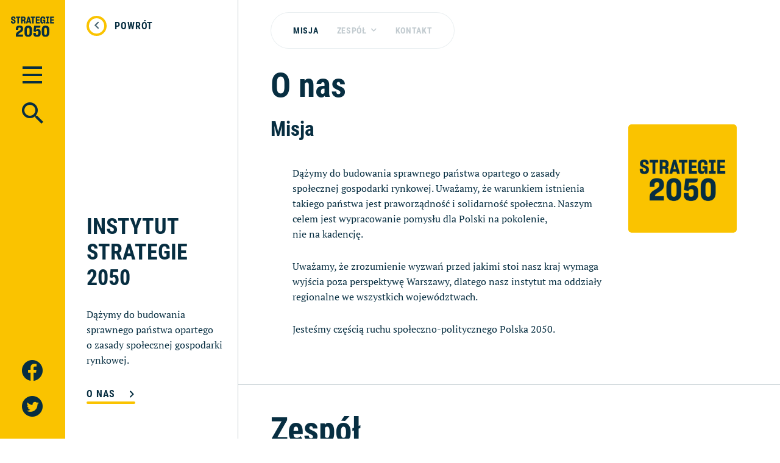

--- FILE ---
content_type: text/html; charset=UTF-8
request_url: https://strategie2050.pl/o-nas/
body_size: 25418
content:
<!doctype html>
<html lang="pl-PL" class="no-js">

<head>
    <meta charset="UTF-8">
    <meta name="viewport" content="width=device-width, initial-scale=1.0, shrink-to-fit=no">
    <title>O nas - Instytut Strategie 2050</title>

    <link rel="apple-touch-icon" sizes="180x180" href="/apple-touch-icon.png">
    <link rel="icon" type="image/png" sizes="32x32" href="/favicon-32x32.png">
    <link rel="icon" type="image/png" sizes="16x16" href="/favicon-16x16.png">
    <link rel="manifest" href="/site.webmanifest">
    <link rel="mask-icon" href="/safari-pinned-tab.svg" color="#5bbad5">
    <meta name="msapplication-TileColor" content="#ffc40d">
    <meta name="theme-color" content="#fac300">


    <meta name='robots' content='index, follow, max-image-preview:large, max-snippet:-1, max-video-preview:-1' />

	<!-- This site is optimized with the Yoast SEO plugin v26.7 - https://yoast.com/wordpress/plugins/seo/ -->
	<meta name="description" content="Dążymy do budowania sprawnego państwa opartego o zasady społecznej gospodarki rynkowej. Uważamy, że warunkiem istnienia takiego państwa jest praworządność i solidarność społeczna. Naszym celem jest wypracowanie pomysłu dla Polski na pokolenie, nie na kadencję." />
	<link rel="canonical" href="https://strategie2050.pl/o-nas/" />
	<meta property="og:locale" content="pl_PL" />
	<meta property="og:type" content="article" />
	<meta property="og:title" content="O nas - Instytut Strategie 2050" />
	<meta property="og:description" content="Dążymy do budowania sprawnego państwa opartego o zasady społecznej gospodarki rynkowej. Uważamy, że warunkiem istnienia takiego państwa jest praworządność i solidarność społeczna. Naszym celem jest wypracowanie pomysłu dla Polski na pokolenie, nie na kadencję." />
	<meta property="og:url" content="https://strategie2050.pl/o-nas/" />
	<meta property="og:site_name" content="Instytut Strategie 2050" />
	<meta property="article:modified_time" content="2025-09-28T12:34:03+00:00" />
	<meta property="og:image" content="https://strategie2050.pl/wp-content/uploads/2023/04/Avatar-SM.png" />
	<meta property="og:image:width" content="540" />
	<meta property="og:image:height" content="541" />
	<meta property="og:image:type" content="image/png" />
	<meta name="twitter:card" content="summary_large_image" />
	<meta name="twitter:label1" content="Szacowany czas czytania" />
	<meta name="twitter:data1" content="1 minuta" />
	<script type="application/ld+json" class="yoast-schema-graph">{"@context":"https://schema.org","@graph":[{"@type":"WebPage","@id":"https://strategie2050.pl/o-nas/","url":"https://strategie2050.pl/o-nas/","name":"O nas - Instytut Strategie 2050","isPartOf":{"@id":"https://strategie2050.pl/#website"},"primaryImageOfPage":{"@id":"https://strategie2050.pl/o-nas/#primaryimage"},"image":{"@id":"https://strategie2050.pl/o-nas/#primaryimage"},"thumbnailUrl":"https://strategie2050.pl/wp-content/uploads/2023/04/Avatar-SM.png","datePublished":"2022-03-16T15:25:23+00:00","dateModified":"2025-09-28T12:34:03+00:00","description":"Dążymy do budowania sprawnego państwa opartego o zasady społecznej gospodarki rynkowej. Uważamy, że warunkiem istnienia takiego państwa jest praworządność i solidarność społeczna. Naszym celem jest wypracowanie pomysłu dla Polski na pokolenie, nie na kadencję.","inLanguage":"pl-PL","potentialAction":[{"@type":"ReadAction","target":["https://strategie2050.pl/o-nas/"]}]},{"@type":"ImageObject","inLanguage":"pl-PL","@id":"https://strategie2050.pl/o-nas/#primaryimage","url":"https://strategie2050.pl/wp-content/uploads/2023/04/Avatar-SM.png","contentUrl":"https://strategie2050.pl/wp-content/uploads/2023/04/Avatar-SM.png","width":540,"height":541},{"@type":"WebSite","@id":"https://strategie2050.pl/#website","url":"https://strategie2050.pl/","name":"Instytut Strategie 2050","description":"Dążymy do budowania sprawnego państwa opartego o zasady społecznej gospodarki rynkowej.","publisher":{"@id":"https://strategie2050.pl/#organization"},"potentialAction":[{"@type":"SearchAction","target":{"@type":"EntryPoint","urlTemplate":"https://strategie2050.pl/?s={search_term_string}"},"query-input":{"@type":"PropertyValueSpecification","valueRequired":true,"valueName":"search_term_string"}}],"inLanguage":"pl-PL"},{"@type":"Organization","@id":"https://strategie2050.pl/#organization","name":"Instytut Strategie 2050","url":"https://strategie2050.pl/","logo":{"@type":"ImageObject","inLanguage":"pl-PL","@id":"https://strategie2050.pl/#/schema/logo/image/","url":"https://strategie2050.pl/wp-content/uploads/2022/05/strategie-2050.png","contentUrl":"https://strategie2050.pl/wp-content/uploads/2022/05/strategie-2050.png","width":720,"height":408,"caption":"Instytut Strategie 2050"},"image":{"@id":"https://strategie2050.pl/#/schema/logo/image/"}}]}</script>
	<!-- / Yoast SEO plugin. -->


<link rel="alternate" title="oEmbed (JSON)" type="application/json+oembed" href="https://strategie2050.pl/wp-json/oembed/1.0/embed?url=https%3A%2F%2Fstrategie2050.pl%2Fo-nas%2F" />
<link rel="alternate" title="oEmbed (XML)" type="text/xml+oembed" href="https://strategie2050.pl/wp-json/oembed/1.0/embed?url=https%3A%2F%2Fstrategie2050.pl%2Fo-nas%2F&#038;format=xml" />
<style id='wp-img-auto-sizes-contain-inline-css' type='text/css'>
img:is([sizes=auto i],[sizes^="auto," i]){contain-intrinsic-size:3000px 1500px}
/*# sourceURL=wp-img-auto-sizes-contain-inline-css */
</style>
<style id='classic-theme-styles-inline-css' type='text/css'>
/*! This file is auto-generated */
.wp-block-button__link{color:#fff;background-color:#32373c;border-radius:9999px;box-shadow:none;text-decoration:none;padding:calc(.667em + 2px) calc(1.333em + 2px);font-size:1.125em}.wp-block-file__button{background:#32373c;color:#fff;text-decoration:none}
/*# sourceURL=/wp-includes/css/classic-themes.min.css */
</style>
<link rel="stylesheet" href="https://strategie2050.pl/wp-content/themes/strategie2050/assets/app.min.css?ver=1.0.31">
<link rel='shortlink' href='https://strategie2050.pl/?p=2' />
    <!-- Google Tag Manager -->
    <script>
        (function(w, d, s, l, i) {
            w[l] = w[l] || [];
            w[l].push({
                'gtm.start': new Date().getTime(),
                event: 'gtm.js'
            });
            var f = d.getElementsByTagName(s)[0],
                j = d.createElement(s),
                dl = l != 'dataLayer' ? '&l=' + l : '';
            j.async = true;
            j.src =
                'https://www.googletagmanager.com/gtm.js?id=' + i + dl;
            f.parentNode.insertBefore(j, f);
        })(window, document, 'script', 'dataLayer', 'GTM-MPNNTJT');
    </script>
    <!-- End Google Tag Manager -->
    <!-- Global site tag (gtag.js) - Google Analytics -->
    <script async src="https://www.googletagmanager.com/gtag/js?id=UA-153872394-14"></script>
    <script>
        window.dataLayer = window.dataLayer || [];

        function gtag() {
            dataLayer.push(arguments);
        }
        gtag('js', new Date());
        gtag('config', 'UA-153872394-14');
    </script>
    <script>
        ! function(f, b, e, v, n, t, s) {
            if (f.fbq) return;
            n = f.fbq = function() {
                n.callMethod ? n.callMethod.apply(n, arguments) : n.queue.push(arguments)
            };
            if (!f._fbq) f._fbq = n;
            n.push = n;
            n.loaded = !0;
            n.version = '2.0';
            n.queue = [];
            t = b.createElement(e);
            t.async = !0;
            t.src = v;
            s = b.getElementsByTagName(e)[0];
            s.parentNode.insertBefore(t, s)
        }(window, document, 'script', 'https://connect.facebook.net/en_US/fbevents.js');
        fbq('init', '1061787467683990');
        fbq('track', 'PageView');
    </script>
<style id='wp-block-heading-inline-css' type='text/css'>
h1:where(.wp-block-heading).has-background,h2:where(.wp-block-heading).has-background,h3:where(.wp-block-heading).has-background,h4:where(.wp-block-heading).has-background,h5:where(.wp-block-heading).has-background,h6:where(.wp-block-heading).has-background{padding:1.25em 2.375em}h1.has-text-align-left[style*=writing-mode]:where([style*=vertical-lr]),h1.has-text-align-right[style*=writing-mode]:where([style*=vertical-rl]),h2.has-text-align-left[style*=writing-mode]:where([style*=vertical-lr]),h2.has-text-align-right[style*=writing-mode]:where([style*=vertical-rl]),h3.has-text-align-left[style*=writing-mode]:where([style*=vertical-lr]),h3.has-text-align-right[style*=writing-mode]:where([style*=vertical-rl]),h4.has-text-align-left[style*=writing-mode]:where([style*=vertical-lr]),h4.has-text-align-right[style*=writing-mode]:where([style*=vertical-rl]),h5.has-text-align-left[style*=writing-mode]:where([style*=vertical-lr]),h5.has-text-align-right[style*=writing-mode]:where([style*=vertical-rl]),h6.has-text-align-left[style*=writing-mode]:where([style*=vertical-lr]),h6.has-text-align-right[style*=writing-mode]:where([style*=vertical-rl]){rotate:180deg}
/*# sourceURL=https://strategie2050.pl/wp-includes/blocks/heading/style.min.css */
</style>
<style id='wp-block-search-inline-css' type='text/css'>
.wp-block-search__button{margin-left:10px;word-break:normal}.wp-block-search__button.has-icon{line-height:0}.wp-block-search__button svg{height:1.25em;min-height:24px;min-width:24px;width:1.25em;fill:currentColor;vertical-align:text-bottom}:where(.wp-block-search__button){border:1px solid #ccc;padding:6px 10px}.wp-block-search__inside-wrapper{display:flex;flex:auto;flex-wrap:nowrap;max-width:100%}.wp-block-search__label{width:100%}.wp-block-search.wp-block-search__button-only .wp-block-search__button{box-sizing:border-box;display:flex;flex-shrink:0;justify-content:center;margin-left:0;max-width:100%}.wp-block-search.wp-block-search__button-only .wp-block-search__inside-wrapper{min-width:0!important;transition-property:width}.wp-block-search.wp-block-search__button-only .wp-block-search__input{flex-basis:100%;transition-duration:.3s}.wp-block-search.wp-block-search__button-only.wp-block-search__searchfield-hidden,.wp-block-search.wp-block-search__button-only.wp-block-search__searchfield-hidden .wp-block-search__inside-wrapper{overflow:hidden}.wp-block-search.wp-block-search__button-only.wp-block-search__searchfield-hidden .wp-block-search__input{border-left-width:0!important;border-right-width:0!important;flex-basis:0;flex-grow:0;margin:0;min-width:0!important;padding-left:0!important;padding-right:0!important;width:0!important}:where(.wp-block-search__input){appearance:none;border:1px solid #949494;flex-grow:1;font-family:inherit;font-size:inherit;font-style:inherit;font-weight:inherit;letter-spacing:inherit;line-height:inherit;margin-left:0;margin-right:0;min-width:3rem;padding:8px;text-decoration:unset!important;text-transform:inherit}:where(.wp-block-search__button-inside .wp-block-search__inside-wrapper){background-color:#fff;border:1px solid #949494;box-sizing:border-box;padding:4px}:where(.wp-block-search__button-inside .wp-block-search__inside-wrapper) .wp-block-search__input{border:none;border-radius:0;padding:0 4px}:where(.wp-block-search__button-inside .wp-block-search__inside-wrapper) .wp-block-search__input:focus{outline:none}:where(.wp-block-search__button-inside .wp-block-search__inside-wrapper) :where(.wp-block-search__button){padding:4px 8px}.wp-block-search.aligncenter .wp-block-search__inside-wrapper{margin:auto}.wp-block[data-align=right] .wp-block-search.wp-block-search__button-only .wp-block-search__inside-wrapper{float:right}
/*# sourceURL=https://strategie2050.pl/wp-includes/blocks/search/style.min.css */
</style>
<style id='wp-block-tag-cloud-inline-css' type='text/css'>
.wp-block-tag-cloud{box-sizing:border-box}.wp-block-tag-cloud.aligncenter{justify-content:center;text-align:center}.wp-block-tag-cloud a{display:inline-block;margin-right:5px}.wp-block-tag-cloud span{display:inline-block;margin-left:5px;text-decoration:none}:root :where(.wp-block-tag-cloud.is-style-outline){display:flex;flex-wrap:wrap;gap:1ch}:root :where(.wp-block-tag-cloud.is-style-outline a){border:1px solid;font-size:unset!important;margin-right:0;padding:1ch 2ch;text-decoration:none!important}
/*# sourceURL=https://strategie2050.pl/wp-includes/blocks/tag-cloud/style.min.css */
</style>
<style id='wp-block-paragraph-inline-css' type='text/css'>
.is-small-text{font-size:.875em}.is-regular-text{font-size:1em}.is-large-text{font-size:2.25em}.is-larger-text{font-size:3em}.has-drop-cap:not(:focus):first-letter{float:left;font-size:8.4em;font-style:normal;font-weight:100;line-height:.68;margin:.05em .1em 0 0;text-transform:uppercase}body.rtl .has-drop-cap:not(:focus):first-letter{float:none;margin-left:.1em}p.has-drop-cap.has-background{overflow:hidden}:root :where(p.has-background){padding:1.25em 2.375em}:where(p.has-text-color:not(.has-link-color)) a{color:inherit}p.has-text-align-left[style*="writing-mode:vertical-lr"],p.has-text-align-right[style*="writing-mode:vertical-rl"]{rotate:180deg}
/*# sourceURL=https://strategie2050.pl/wp-includes/blocks/paragraph/style.min.css */
</style>
<style id='global-styles-inline-css' type='text/css'>
:root{--wp--preset--aspect-ratio--square: 1;--wp--preset--aspect-ratio--4-3: 4/3;--wp--preset--aspect-ratio--3-4: 3/4;--wp--preset--aspect-ratio--3-2: 3/2;--wp--preset--aspect-ratio--2-3: 2/3;--wp--preset--aspect-ratio--16-9: 16/9;--wp--preset--aspect-ratio--9-16: 9/16;--wp--preset--color--black: #000000;--wp--preset--color--cyan-bluish-gray: #abb8c3;--wp--preset--color--white: #ffffff;--wp--preset--color--pale-pink: #f78da7;--wp--preset--color--vivid-red: #cf2e2e;--wp--preset--color--luminous-vivid-orange: #ff6900;--wp--preset--color--luminous-vivid-amber: #fcb900;--wp--preset--color--light-green-cyan: #7bdcb5;--wp--preset--color--vivid-green-cyan: #00d084;--wp--preset--color--pale-cyan-blue: #8ed1fc;--wp--preset--color--vivid-cyan-blue: #0693e3;--wp--preset--color--vivid-purple: #9b51e0;--wp--preset--gradient--vivid-cyan-blue-to-vivid-purple: linear-gradient(135deg,rgb(6,147,227) 0%,rgb(155,81,224) 100%);--wp--preset--gradient--light-green-cyan-to-vivid-green-cyan: linear-gradient(135deg,rgb(122,220,180) 0%,rgb(0,208,130) 100%);--wp--preset--gradient--luminous-vivid-amber-to-luminous-vivid-orange: linear-gradient(135deg,rgb(252,185,0) 0%,rgb(255,105,0) 100%);--wp--preset--gradient--luminous-vivid-orange-to-vivid-red: linear-gradient(135deg,rgb(255,105,0) 0%,rgb(207,46,46) 100%);--wp--preset--gradient--very-light-gray-to-cyan-bluish-gray: linear-gradient(135deg,rgb(238,238,238) 0%,rgb(169,184,195) 100%);--wp--preset--gradient--cool-to-warm-spectrum: linear-gradient(135deg,rgb(74,234,220) 0%,rgb(151,120,209) 20%,rgb(207,42,186) 40%,rgb(238,44,130) 60%,rgb(251,105,98) 80%,rgb(254,248,76) 100%);--wp--preset--gradient--blush-light-purple: linear-gradient(135deg,rgb(255,206,236) 0%,rgb(152,150,240) 100%);--wp--preset--gradient--blush-bordeaux: linear-gradient(135deg,rgb(254,205,165) 0%,rgb(254,45,45) 50%,rgb(107,0,62) 100%);--wp--preset--gradient--luminous-dusk: linear-gradient(135deg,rgb(255,203,112) 0%,rgb(199,81,192) 50%,rgb(65,88,208) 100%);--wp--preset--gradient--pale-ocean: linear-gradient(135deg,rgb(255,245,203) 0%,rgb(182,227,212) 50%,rgb(51,167,181) 100%);--wp--preset--gradient--electric-grass: linear-gradient(135deg,rgb(202,248,128) 0%,rgb(113,206,126) 100%);--wp--preset--gradient--midnight: linear-gradient(135deg,rgb(2,3,129) 0%,rgb(40,116,252) 100%);--wp--preset--font-size--small: 13px;--wp--preset--font-size--medium: 20px;--wp--preset--font-size--large: 36px;--wp--preset--font-size--x-large: 42px;--wp--preset--spacing--20: 0.44rem;--wp--preset--spacing--30: 0.67rem;--wp--preset--spacing--40: 1rem;--wp--preset--spacing--50: 1.5rem;--wp--preset--spacing--60: 2.25rem;--wp--preset--spacing--70: 3.38rem;--wp--preset--spacing--80: 5.06rem;--wp--preset--shadow--natural: 6px 6px 9px rgba(0, 0, 0, 0.2);--wp--preset--shadow--deep: 12px 12px 50px rgba(0, 0, 0, 0.4);--wp--preset--shadow--sharp: 6px 6px 0px rgba(0, 0, 0, 0.2);--wp--preset--shadow--outlined: 6px 6px 0px -3px rgb(255, 255, 255), 6px 6px rgb(0, 0, 0);--wp--preset--shadow--crisp: 6px 6px 0px rgb(0, 0, 0);}:where(.is-layout-flex){gap: 0.5em;}:where(.is-layout-grid){gap: 0.5em;}body .is-layout-flex{display: flex;}.is-layout-flex{flex-wrap: wrap;align-items: center;}.is-layout-flex > :is(*, div){margin: 0;}body .is-layout-grid{display: grid;}.is-layout-grid > :is(*, div){margin: 0;}:where(.wp-block-columns.is-layout-flex){gap: 2em;}:where(.wp-block-columns.is-layout-grid){gap: 2em;}:where(.wp-block-post-template.is-layout-flex){gap: 1.25em;}:where(.wp-block-post-template.is-layout-grid){gap: 1.25em;}.has-black-color{color: var(--wp--preset--color--black) !important;}.has-cyan-bluish-gray-color{color: var(--wp--preset--color--cyan-bluish-gray) !important;}.has-white-color{color: var(--wp--preset--color--white) !important;}.has-pale-pink-color{color: var(--wp--preset--color--pale-pink) !important;}.has-vivid-red-color{color: var(--wp--preset--color--vivid-red) !important;}.has-luminous-vivid-orange-color{color: var(--wp--preset--color--luminous-vivid-orange) !important;}.has-luminous-vivid-amber-color{color: var(--wp--preset--color--luminous-vivid-amber) !important;}.has-light-green-cyan-color{color: var(--wp--preset--color--light-green-cyan) !important;}.has-vivid-green-cyan-color{color: var(--wp--preset--color--vivid-green-cyan) !important;}.has-pale-cyan-blue-color{color: var(--wp--preset--color--pale-cyan-blue) !important;}.has-vivid-cyan-blue-color{color: var(--wp--preset--color--vivid-cyan-blue) !important;}.has-vivid-purple-color{color: var(--wp--preset--color--vivid-purple) !important;}.has-black-background-color{background-color: var(--wp--preset--color--black) !important;}.has-cyan-bluish-gray-background-color{background-color: var(--wp--preset--color--cyan-bluish-gray) !important;}.has-white-background-color{background-color: var(--wp--preset--color--white) !important;}.has-pale-pink-background-color{background-color: var(--wp--preset--color--pale-pink) !important;}.has-vivid-red-background-color{background-color: var(--wp--preset--color--vivid-red) !important;}.has-luminous-vivid-orange-background-color{background-color: var(--wp--preset--color--luminous-vivid-orange) !important;}.has-luminous-vivid-amber-background-color{background-color: var(--wp--preset--color--luminous-vivid-amber) !important;}.has-light-green-cyan-background-color{background-color: var(--wp--preset--color--light-green-cyan) !important;}.has-vivid-green-cyan-background-color{background-color: var(--wp--preset--color--vivid-green-cyan) !important;}.has-pale-cyan-blue-background-color{background-color: var(--wp--preset--color--pale-cyan-blue) !important;}.has-vivid-cyan-blue-background-color{background-color: var(--wp--preset--color--vivid-cyan-blue) !important;}.has-vivid-purple-background-color{background-color: var(--wp--preset--color--vivid-purple) !important;}.has-black-border-color{border-color: var(--wp--preset--color--black) !important;}.has-cyan-bluish-gray-border-color{border-color: var(--wp--preset--color--cyan-bluish-gray) !important;}.has-white-border-color{border-color: var(--wp--preset--color--white) !important;}.has-pale-pink-border-color{border-color: var(--wp--preset--color--pale-pink) !important;}.has-vivid-red-border-color{border-color: var(--wp--preset--color--vivid-red) !important;}.has-luminous-vivid-orange-border-color{border-color: var(--wp--preset--color--luminous-vivid-orange) !important;}.has-luminous-vivid-amber-border-color{border-color: var(--wp--preset--color--luminous-vivid-amber) !important;}.has-light-green-cyan-border-color{border-color: var(--wp--preset--color--light-green-cyan) !important;}.has-vivid-green-cyan-border-color{border-color: var(--wp--preset--color--vivid-green-cyan) !important;}.has-pale-cyan-blue-border-color{border-color: var(--wp--preset--color--pale-cyan-blue) !important;}.has-vivid-cyan-blue-border-color{border-color: var(--wp--preset--color--vivid-cyan-blue) !important;}.has-vivid-purple-border-color{border-color: var(--wp--preset--color--vivid-purple) !important;}.has-vivid-cyan-blue-to-vivid-purple-gradient-background{background: var(--wp--preset--gradient--vivid-cyan-blue-to-vivid-purple) !important;}.has-light-green-cyan-to-vivid-green-cyan-gradient-background{background: var(--wp--preset--gradient--light-green-cyan-to-vivid-green-cyan) !important;}.has-luminous-vivid-amber-to-luminous-vivid-orange-gradient-background{background: var(--wp--preset--gradient--luminous-vivid-amber-to-luminous-vivid-orange) !important;}.has-luminous-vivid-orange-to-vivid-red-gradient-background{background: var(--wp--preset--gradient--luminous-vivid-orange-to-vivid-red) !important;}.has-very-light-gray-to-cyan-bluish-gray-gradient-background{background: var(--wp--preset--gradient--very-light-gray-to-cyan-bluish-gray) !important;}.has-cool-to-warm-spectrum-gradient-background{background: var(--wp--preset--gradient--cool-to-warm-spectrum) !important;}.has-blush-light-purple-gradient-background{background: var(--wp--preset--gradient--blush-light-purple) !important;}.has-blush-bordeaux-gradient-background{background: var(--wp--preset--gradient--blush-bordeaux) !important;}.has-luminous-dusk-gradient-background{background: var(--wp--preset--gradient--luminous-dusk) !important;}.has-pale-ocean-gradient-background{background: var(--wp--preset--gradient--pale-ocean) !important;}.has-electric-grass-gradient-background{background: var(--wp--preset--gradient--electric-grass) !important;}.has-midnight-gradient-background{background: var(--wp--preset--gradient--midnight) !important;}.has-small-font-size{font-size: var(--wp--preset--font-size--small) !important;}.has-medium-font-size{font-size: var(--wp--preset--font-size--medium) !important;}.has-large-font-size{font-size: var(--wp--preset--font-size--large) !important;}.has-x-large-font-size{font-size: var(--wp--preset--font-size--x-large) !important;}
/*# sourceURL=global-styles-inline-css */
</style>
</head>

<body class="wp-singular page-template page-template-about page-template-about-php page page-id-2 wp-custom-logo wp-theme-strategie2050">
    <noscript>
        <img height="1" width="1" src="https://www.facebook.com/tr?id=1061787467683990&ev=PageView&noscript=1" />
        <iframe src="https://www.googletagmanager.com/ns.html?id=GTM-MPNNTJT" height="0" width="0" style="display:none;visibility:hidden" aria-hidden="true"></iframe>
    </noscript>
    <header class="header">
        <div class="header-wrapper">
            <div class="header-topbar">
                <a href="https://strategie2050.pl" class="logo" title="strona główna"><img data-src="https://strategie2050.pl/wp-content/uploads/2023/04/LogoStrategie.svg" alt=""></a>                <button class="hamburger" aria-controls="header-menu" aria-expanded="false" aria-label="Menu">
                    <span class="hamburger-box">
                        <span class="hamburger-inner"></span>
                    </span>
                </button>
                <button class="search"><i class="icon-search"></i></button>
            </div>
            <div class="socials">
                    <a href="https://www.facebook.com/strategie2050" class="socials-item" rel="nofollow, noindex" target="_blank"><i class="icon-facebook"></i></a>
    <a href="https://twitter.com/strategie2050pl/" class="socials-item" rel="nofollow, noindex" target="_blank"><i class="icon-twitter"></i></a>
            </div>
        </div>
    </header>
    <div class="menu">
        <ul><li><a href="https://strategie2050.pl/o-nas/" class="">O&nbsp;nas</a></li><li><a href="/o-nas#zespol" class="">Zespół</a></li><li><a href="https://strategie2050.pl/plan-dla-polski/" class="">Plan dla Polski</a></li><li><a href="https://strategie2050.pl/publikacje/" class="">Publikacje</a></li><li><a href="https://strategie2050.pl/polska-regionalna/" class="">Polska Regionalna</a></li><li><a href="https://strategie2050.pl/wydarzenia-i-podcasty/" class="">Wydarzenia i podcasty</a></li><li><a href="https://strategie2050.pl/w-mediach/" class="">W mediach</a></li><li><a href="http://strategie2050.pl/o-nas/#kontakt" class="">Kontakt</a></li></ul>    </div>
    <div class="searchpanel">
        <div class="searchpanel-wrapper">
            <h2 class="wp-block-heading">Wyszukaj:</h2><form role="search" method="get" action="https://strategie2050.pl/" class="wp-block-search__no-button searchpanel-label wp-block-search"    ><label class="wp-block-search__label screen-reader-text" for="wp-block-search__input-1" >Szukaj</label><div class="wp-block-search__inside-wrapper" ><input class="wp-block-search__input" id="wp-block-search__input-1" placeholder="" value="" type="search" name="s" required /></div></form><h2 class="wp-block-heading">Popularne tagi:</h2><p class="wp-block-tag-cloud"><a href="https://strategie2050.pl/tag/audio/" class="tag-cloud-link tag-link-13 tag-link-position-1" style="font-size: 11.111111111111pt;" aria-label="audio (42 elementy)">audio</a>
<a href="https://strategie2050.pl/tag/europa/" class="tag-cloud-link tag-link-45 tag-link-position-2" style="font-size: 8.6666666666667pt;" aria-label="Europa (32 elementy)">Europa</a>
<a href="https://strategie2050.pl/tag/media/" class="tag-cloud-link tag-link-35 tag-link-position-3" style="font-size: 22pt;" aria-label="media (131 elementów)">media</a>
<a href="https://strategie2050.pl/tag/ochrona-zdrowia/" class="tag-cloud-link tag-link-14 tag-link-position-4" style="font-size: 8pt;" aria-label="ochrona zdrowia (30 elementów)">ochrona zdrowia</a>
<a href="https://strategie2050.pl/tag/prawo/" class="tag-cloud-link tag-link-15 tag-link-position-5" style="font-size: 8.6666666666667pt;" aria-label="prawo (32 elementy)">prawo</a>
<a href="https://strategie2050.pl/tag/ukraina/" class="tag-cloud-link tag-link-62 tag-link-position-6" style="font-size: 17.333333333333pt;" aria-label="Ukraina (81 elementów)">Ukraina</a>
<a href="https://strategie2050.pl/tag/wideo/" class="tag-cloud-link tag-link-41 tag-link-position-7" style="font-size: 14.666666666667pt;" aria-label="wideo (60 elementów)">wideo</a></p>        </div>
    </div>
    <div class="content"><main>
    <section class="container section" id="misja">
        <div class="page-thumbnail">
                            <div class="page-thumbnail-img">
                    <img src="[data-uri]" class="attachment-medium size-medium portrait wp-post-image" alt="" decoding="async" fetchpriority="high" srcset="https://strategie2050.pl/wp-content/uploads/2023/04/Avatar-SM-300x300.png 300w, https://strategie2050.pl/wp-content/uploads/2023/04/Avatar-SM-150x150.png 150w, https://strategie2050.pl/wp-content/uploads/2023/04/Avatar-SM.png 540w" sizes="(max-width: 300px) 100vw, 300px" data-srcset="https://strategie2050.pl/wp-content/uploads/2023/04/Avatar-SM-300x300.png 300w, https://strategie2050.pl/wp-content/uploads/2023/04/Avatar-SM-150x150.png 150w, https://strategie2050.pl/wp-content/uploads/2023/04/Avatar-SM.png 540w" data-src="https://strategie2050.pl/wp-content/uploads/2023/04/Avatar-SM-300x300.png" />                </div>
                    </div>
        <div class="page-wrapper">
                                <h1>O&nbsp;nas</h1>
                    <div class="page-thumbnail page-thumbnail--mobile">
                                                    <div class="page-thumbnail-img">
                                <img src="[data-uri]" class="attachment-medium size-medium portrait wp-post-image" alt="" decoding="async" srcset="https://strategie2050.pl/wp-content/uploads/2023/04/Avatar-SM-300x300.png 300w, https://strategie2050.pl/wp-content/uploads/2023/04/Avatar-SM-150x150.png 150w, https://strategie2050.pl/wp-content/uploads/2023/04/Avatar-SM.png 540w" sizes="(max-width: 300px) 100vw, 300px" data-srcset="https://strategie2050.pl/wp-content/uploads/2023/04/Avatar-SM-300x300.png 300w, https://strategie2050.pl/wp-content/uploads/2023/04/Avatar-SM-150x150.png 150w, https://strategie2050.pl/wp-content/uploads/2023/04/Avatar-SM.png 540w" data-src="https://strategie2050.pl/wp-content/uploads/2023/04/Avatar-SM-300x300.png" />                            </div>
                                            </div>
                    <h2 class="wp-block-heading">Misja</h2>



<p>Dążymy do&nbsp;budowania sprawnego państwa opartego o&nbsp;zasady społecznej gospodarki rynkowej. Uważamy, że&nbsp;warunkiem istnienia takiego państwa jest praworządność i&nbsp;solidarność społeczna. Naszym celem jest wypracowanie pomysłu dla Polski na&nbsp;pokolenie, nie&nbsp;na&nbsp;kadencję.<br></p>



<p>Uważamy, że&nbsp;zrozumienie wyzwań przed&nbsp;jakimi stoi nasz kraj wymaga wyjścia poza perspektywę Warszawy, dlatego nasz instytut ma&nbsp;oddziały regionalne we&nbsp;wszystkich województwach. </p>



<p>Jesteśmy częścią ruchu społeczno-politycznego Polska 2050.</p>                    </div>

    </section>
    <section class="page-about" id="zespol">
        <div class="container">
            <h1>Zespół</h1>
        </div>
        <div class="accordion-group" id="zarzad"><div class="container accordion-group-header"><h2>Zarząd </h2></div><div class="accordion-list"><div class="accordion-item"><div class="accordion-content"><button class="accordion-link link link-more"><i class="icon-minus"></i><i class="icon-plus"></i>Adriana Porowska</button><a href="https://twitter.com/PorowskaAdriana" target="_blank" class="accordion-author author" rel="nofollow, noindex">@PorowskaAdriana </a><div class="accordion-text"><div class="accordion-short"><p>Prezeska zarządu Instytutu Strategie 2050. Sekretarz Stanu w&nbsp;KPRM, Wiceprzewodnicząca Komitetu ds.&nbsp;Pożytku Publicznego. Od&nbsp;października 2024&nbsp;r. do&nbsp;lipca 2025&nbsp;r. sprawowała funkcję Ministra do&nbsp;spraw społeczeństwa obywatelskiego. </p>
<p>Polska działaczka społeczna i&nbsp;polityczna, specjalistka w&nbsp;zakresie społeczeństwa obywatelskiego. </p></div><div class="accordion-more"><div><p>Jest doświadczoną pracowniczką socjalną, od&nbsp;wielu lat zaangażowaną w&nbsp;pomoc osobom wykluczonym i&nbsp;uchodźcom. Przez&nbsp;wiele lat była prezeską Kamiliańskiej Misji Pomocy Społecznej. Prowadziła schronisko oraz&nbsp;mieszkania treningowe dla osób w&nbsp;kryzysie bezdomności i&nbsp;uchodźców wojennych z&nbsp;Ukrainy.</p>
<p>Od&nbsp;20 lat współpracuje z&nbsp;organizacjami pozarządowymi, administracją samorządową i&nbsp;rządową – m.in.&nbsp;jako współprzewodnicząca Komisji Ekspertów ds.&nbsp;Przeciwdziałania Bezdomności przy Rzeczniku Praw Obywatelskich, członkini Rady Społecznej RPO czy&nbsp;przewodnicząca Branżowej Komisji Dialogu Społecznego ds.&nbsp;Bezdomności przy prezydencie m.st. Warszawy.</p>
<p>Pełniła funkcję wiceprezydentki m.st. Warszawy, gdzie odpowiadała za&nbsp;sprawy społeczne, komunikację społeczną oraz&nbsp;współpracę z&nbsp;organizacjami pozarządowymi.</p></div></div></div></div><div class="accordion-img"><img width="164" height="200" src="[data-uri]" class="attachment-200x200 size-200x200 portrait" alt="" decoding="async" loading="lazy" srcset="https://strategie2050.pl/wp-content/uploads/2024/10/ada3.jpg 1067w, https://strategie2050.pl/wp-content/uploads/2024/10/ada3-246x300.jpg 246w, https://strategie2050.pl/wp-content/uploads/2024/10/ada3-840x1024.jpg 840w, https://strategie2050.pl/wp-content/uploads/2024/10/ada3-768x936.jpg 768w" sizes="auto, (max-width: 164px) 100vw, 164px" data-srcset="https://strategie2050.pl/wp-content/uploads/2024/10/ada3.jpg 1067w, https://strategie2050.pl/wp-content/uploads/2024/10/ada3-246x300.jpg 246w, https://strategie2050.pl/wp-content/uploads/2024/10/ada3-840x1024.jpg 840w, https://strategie2050.pl/wp-content/uploads/2024/10/ada3-768x936.jpg 768w" data-src="https://strategie2050.pl/wp-content/uploads/2024/10/ada3.jpg" /></div></div><div class="accordion-item"><div class="accordion-content"><button class="accordion-link link link-more"><i class="icon-minus"></i><i class="icon-plus"></i>Robert Klonowski</button><div class="accordion-text"><div class="accordion-short"><p>Członek Zarządu oraz&nbsp;Koordynator Krajowy Instytutu Strategie 2050. Absolwent Instytutu Lingwistyki Stosowanej Uniwersytetu Warszawskiego, Nauczycielskiego Kolegium Języka Angielskiego w&nbsp;Warszawie, menadżerskich studiów podyplomowych na&nbsp;Uniwersytecie Ekonomicznym w&nbsp;Poznaniu oraz&nbsp;studiów podyplomowych w&nbsp;Szkole Głównej Służby Pożarniczej.</p></div><div class="accordion-more"><div><p>Ekspert Polskiej Platformy Bezpieczeństwa Wewnętrznego. Strażak w&nbsp;stanie spoczynku Państwowej Straży Pożarnej. Stopień służbowy: starszy brygadier. W&nbsp;branży UE od&nbsp;2003 roku. Autor dwóch projektów modelowych dla Ministerstwa Gospodarki i&nbsp;Pracy. Współtwórca projektu „Firefighters Plus”. Nauczyciel oraz&nbsp;tłumacz jęz. angielskiego. Współautor angielsko-polskiego, polsko-angielskiego „Słownika ratownictwa, ochrony ludności i&nbsp;zarządzania kryzysowego”. Obecnie z-ca dyrektora Departamentu Ochrony Ludności i&nbsp;Zarządzania Kryzysowego w&nbsp;MSWiA.</p></div></div></div></div><div class="accordion-img"><img width="200" height="191" src="[data-uri]" class="attachment-200x200 size-200x200 landscape" alt="" decoding="async" loading="lazy" srcset="https://strategie2050.pl/wp-content/uploads/2022/04/Zolta-poszetka-e1650624487438.jpg 1001w, https://strategie2050.pl/wp-content/uploads/2022/04/Zolta-poszetka-e1650624487438-300x287.jpg 300w, https://strategie2050.pl/wp-content/uploads/2022/04/Zolta-poszetka-e1650624487438-768x733.jpg 768w" sizes="auto, (max-width: 200px) 100vw, 200px" data-srcset="https://strategie2050.pl/wp-content/uploads/2022/04/Zolta-poszetka-e1650624487438.jpg 1001w, https://strategie2050.pl/wp-content/uploads/2022/04/Zolta-poszetka-e1650624487438-300x287.jpg 300w, https://strategie2050.pl/wp-content/uploads/2022/04/Zolta-poszetka-e1650624487438-768x733.jpg 768w" data-src="https://strategie2050.pl/wp-content/uploads/2022/04/Zolta-poszetka-e1650624487438.jpg" /></div></div><div class="accordion-item"><div class="accordion-content"><button class="accordion-link link link-more"><i class="icon-minus"></i><i class="icon-plus"></i>Agnieszka Tkacz </button><div class="accordion-text"><div class="accordion-short"></div><div class="accordion-more"><div></div></div></div></div><div class="accordion-img"></div></div></div></div><div class="accordion-group" id="kolegium-ekspertow"><div class="container accordion-group-header"><h2>Kolegium Ekspertów<span class="accordion-group--description">Ciało samorządne, wyłania Zarząd, wyznacza główne kierunki działania instytutu</span> </h2></div><div class="accordion-list"><div class="accordion-item"><div class="accordion-content"><button class="accordion-link link link-more"><i class="icon-minus"></i><i class="icon-plus"></i>Krzysztof Bolesta</button><a href="https://twitter.com/k_bolesta" target="_blank" class="accordion-author author" rel="nofollow, noindex">@k_bolesta</a><div class="accordion-text"><div class="accordion-short"><p>Sekretarz Stanu w&nbsp;Ministerstwie Klimatu i&nbsp;Środowiska. Uczestnik negocjacji europejskiej polityki klimatycznej i&nbsp;negocjacji ONZ oraz&nbsp;urzędnik Komisji Europejskiej.</p></div><div class="accordion-more"><div><p>W&nbsp;latach 2012-2015 członek gabinetu politycznego dwóch polskich Ministrów Środowiska oraz&nbsp;członek rady nadzorczej Wojewódzkiego Funduszu Ochrony Środowiska i&nbsp;Gospodarki Wodnej w&nbsp;Lublinie. Negocjator drugiego europejskiego pakietu energetyczno-klimatycznego. Pełnił ponadto funkcję doradcy Prezydenta COP19 (Konferencja Narodów Zjednoczonych w&nbsp;sprawie zmian klimatu).</p>
<p>W&nbsp;latach 2016-2018&nbsp;r. dyrektor ds.&nbsp;badań w&nbsp;centrum analitycznym Polityka Insight. Współzałożyciel organizacji pozarządowej – Fundacji Promocji Pojazdów Elektrycznych, w&nbsp;której&nbsp;pracował jako wiceprezes od&nbsp;2018&nbsp;r. do&nbsp;2020&nbsp;r.</p>
<p>Uczestnik dwóch euroatlantyckich programów wymiany, międzynarodowego programu dla liderów Departamentu Stanu US oraz&nbsp;programu German-American Marshall Fund.</p>
<p>W&nbsp;2014&nbsp;r. odznaczony przez&nbsp;Prezydenta RP&nbsp;srebrnym Krzyżem za&nbsp;zasługi dla umacniania i&nbsp;rozwoju integracji europejskiej.</p></div></div></div></div><div class="accordion-img"><img width="200" height="200" src="[data-uri]" class="attachment-200x200 size-200x200 portrait" alt="" decoding="async" loading="lazy" srcset="https://strategie2050.pl/wp-content/uploads/2022/04/Krzysztof.png 200w, https://strategie2050.pl/wp-content/uploads/2022/04/Krzysztof-150x150.png 150w" sizes="auto, (max-width: 200px) 100vw, 200px" data-srcset="https://strategie2050.pl/wp-content/uploads/2022/04/Krzysztof.png 200w, https://strategie2050.pl/wp-content/uploads/2022/04/Krzysztof-150x150.png 150w" data-src="https://strategie2050.pl/wp-content/uploads/2022/04/Krzysztof.png" /></div></div><div class="accordion-item"><div class="accordion-content"><button class="accordion-link link link-more"><i class="icon-minus"></i><i class="icon-plus"></i>Jacek Cichocki</button><div class="accordion-text"><div class="accordion-short"><p>Socjolog, politolog i&nbsp;urzędnik państwowy. Od&nbsp;2023 szef Kancelarii Sejmu RP. W&nbsp;latach 2004-2007 dyrektor Ośrodka Studiów Wschodnich, w&nbsp;latach 2008-2011 sekretarz stanu w&nbsp;Kancelarii Prezesa Rady Ministrów. W&nbsp;latach 2011-2013 minister spraw wewnętrznych.</p></div><div class="accordion-more"><div><p>W&nbsp;latach 2013-2015 minister-członek Rady Ministrów i&nbsp;szef Kancelarii Prezesa Rady Ministrów, przewodniczący Komitetu Stałego Rady Ministrów w&nbsp;rządzie Donalda Tuska i&nbsp;rządzie Ewy Kopacz. Wcześniej kierownik zespołów analitycznych i&nbsp;ekspert Ośrodka Studiów Wschodnich ds.&nbsp;problemów bezpieczeństwa i&nbsp;energetyki (1992-1998).</p></div></div></div></div><div class="accordion-img"><img width="149" height="200" src="[data-uri]" class="attachment-200x200 size-200x200 portrait" alt="" decoding="async" loading="lazy" srcset="https://strategie2050.pl/wp-content/uploads/2022/04/1.-Jacek-Cichocki_w_500-1-e1652096001725.jpg 253w, https://strategie2050.pl/wp-content/uploads/2022/04/1.-Jacek-Cichocki_w_500-1-e1652096001725-223x300.jpg 223w" sizes="auto, (max-width: 149px) 100vw, 149px" data-srcset="https://strategie2050.pl/wp-content/uploads/2022/04/1.-Jacek-Cichocki_w_500-1-e1652096001725.jpg 253w, https://strategie2050.pl/wp-content/uploads/2022/04/1.-Jacek-Cichocki_w_500-1-e1652096001725-223x300.jpg 223w" data-src="https://strategie2050.pl/wp-content/uploads/2022/04/1.-Jacek-Cichocki_w_500-1-e1652096001725.jpg" /></div></div><div class="accordion-item"><div class="accordion-content"><button class="accordion-link link link-more"><i class="icon-minus"></i><i class="icon-plus"></i>prof. n. med. Urszula Demkow</button><div class="accordion-text"><div class="accordion-short"><p>Profesor nauk medycznych. Posiada specjalizacje w&nbsp;dziedzinie chorób wewnętrznych (drugiego stopnia), immunologii, alergologii i&nbsp;diagnostyki laboratoryjnej. Podsekretarz Stanu w&nbsp;Ministerstwie Zdrowia. Jest ekspertką Komisji Europejskiej do&nbsp;spraw finansowania projektów w&nbsp;zakresie medycyny oraz&nbsp;pełnomocniczką Rektora Warszawskiego Uniwersytetu Medycznego d/s równości.</p></div><div class="accordion-more"><div><p>W&nbsp;latach 2020-2022 była kierownikiem Uniwersyteckiego Centrum Medycyny Laboratoryjnej. Obecnie kieruje Zakładem Diagnostyki Laboratoryjnej i&nbsp;Immunologii Klinicznej Wieku Rozwojowego na&nbsp;Wydziale Lekarskim WUM. Jest członkinią licznych towarzystw naukowych, w&nbsp;tym m. in. Polskiego Towarzystwa Medycyny Personalizowanej oraz&nbsp;Komitetu Immunologii i&nbsp;Etiologii Zakażeń Człowieka Polskiej Akademii Nauk.</p>
<p>Autorka ponad 300 publikacji naukowych, monografii, kierownik i&nbsp;wykonawca wielu grantów krajowych i&nbsp;zagranicznych.</p></div></div></div></div><div class="accordion-img"><img width="200" height="200" src="[data-uri]" class="attachment-200x200 size-200x200 portrait" alt="" decoding="async" loading="lazy" srcset="https://strategie2050.pl/wp-content/uploads/2022/04/DSC02052-300x300.jpg 300w, https://strategie2050.pl/wp-content/uploads/2022/04/DSC02052-1024x1024.jpg 1024w, https://strategie2050.pl/wp-content/uploads/2022/04/DSC02052-150x150.jpg 150w, https://strategie2050.pl/wp-content/uploads/2022/04/DSC02052-768x768.jpg 768w, https://strategie2050.pl/wp-content/uploads/2022/04/DSC02052-1536x1536.jpg 1536w, https://strategie2050.pl/wp-content/uploads/2022/04/DSC02052-2048x2048.jpg 2048w" sizes="auto, (max-width: 200px) 100vw, 200px" data-srcset="https://strategie2050.pl/wp-content/uploads/2022/04/DSC02052-300x300.jpg 300w, https://strategie2050.pl/wp-content/uploads/2022/04/DSC02052-1024x1024.jpg 1024w, https://strategie2050.pl/wp-content/uploads/2022/04/DSC02052-150x150.jpg 150w, https://strategie2050.pl/wp-content/uploads/2022/04/DSC02052-768x768.jpg 768w, https://strategie2050.pl/wp-content/uploads/2022/04/DSC02052-1536x1536.jpg 1536w, https://strategie2050.pl/wp-content/uploads/2022/04/DSC02052-2048x2048.jpg 2048w" data-src="https://strategie2050.pl/wp-content/uploads/2022/04/DSC02052-300x300.jpg" /></div></div><div class="accordion-item"><div class="accordion-content"><button class="accordion-link link link-more"><i class="icon-minus"></i><i class="icon-plus"></i>dr hab. Adam Gendźwiłł</button><a href="https://twitter.com/adamgendzwill" target="_blank" class="accordion-author author" rel="nofollow, noindex">@adamgendzwill</a><div class="accordion-text"><div class="accordion-short"><p><span style="font-weight: 400;">Członek zarządu Instytutu Strategie 2050. Socjolog, politolog i&nbsp;geograf, pracuje na&nbsp;Uniwersytecie Warszawskim, specjalizuje się w&nbsp;badaniach samorządów terytorialnych i&nbsp;zachowań wyborczych, był stypendystą na&nbsp;uczelniach w&nbsp;Stanach Zjednoczonych (w&nbsp;ramach programu Fulbrighta),  Danii i&nbsp;Wielkiej Brytanii, laureat Nagrody Naukowej Polityki.</span></p></div><div class="accordion-more"><div><p><span style="font-weight: 400;">Współpracuje m.in.&nbsp;Fundacją Batorego i&nbsp;Szkołą Liderów, był ekspertem Rady Europy.</span></p></div></div></div></div><div class="accordion-img"><img width="140" height="200" src="[data-uri]" class="attachment-200x200 size-200x200 portrait" alt="" decoding="async" loading="lazy" srcset="https://strategie2050.pl/wp-content/uploads/2022/04/gendzwill-e1652096206243.jpg 439w, https://strategie2050.pl/wp-content/uploads/2022/04/gendzwill-e1652096206243-211x300.jpg 211w" sizes="auto, (max-width: 140px) 100vw, 140px" data-srcset="https://strategie2050.pl/wp-content/uploads/2022/04/gendzwill-e1652096206243.jpg 439w, https://strategie2050.pl/wp-content/uploads/2022/04/gendzwill-e1652096206243-211x300.jpg 211w" data-src="https://strategie2050.pl/wp-content/uploads/2022/04/gendzwill-e1652096206243.jpg" /></div></div><div class="accordion-item"><div class="accordion-content"><button class="accordion-link link link-more"><i class="icon-minus"></i><i class="icon-plus"></i>dr Agnieszka Jankowiak-Maik</button><a href="https://twitter.com/AgnieszkaMaik" target="_blank" class="accordion-author author" rel="nofollow, noindex">@AgnieszkaMaik</a><div class="accordion-text"><div class="accordion-short"><p>Nauczycielka historii i&nbsp;wiedzy o&nbsp;społeczeństwie, tutorka, trenerka Odysei Umysłu oraz&nbsp;aktywistka edukacyjna, znana w&nbsp;sieci jako Babka od&nbsp;histy.</p></div><div class="accordion-more"><div><p>Laureatka XIV edycji Nagrody im.&nbsp;Ireny Sendlerowej „Za naprawianie świata”, „Medalu Wolności Słowa” Grand Press w&nbsp;kategorii „Obywatel(ka)” oraz&nbsp;tytułu Wielkopolski Nauczyciel Roku 2021.  Publicystka, autorka licznych materiałów dydaktycznych oraz&nbsp;artykułów naukowych i&nbsp;popularnonaukowych, promotorka społeczeństwa obywatelskiego i&nbsp;kobiecej strony historii.</p>
<p>Fot.: Anna Poturalska</p></div></div></div></div><div class="accordion-img"><img width="150" height="200" src="[data-uri]" class="attachment-200x200 size-200x200 portrait" alt="" decoding="async" loading="lazy" srcset="https://strategie2050.pl/wp-content/uploads/2022/04/Agnieszka-Jankowiak-Maik-2-scaled.jpg 1920w, https://strategie2050.pl/wp-content/uploads/2022/04/Agnieszka-Jankowiak-Maik-2-225x300.jpg 225w, https://strategie2050.pl/wp-content/uploads/2022/04/Agnieszka-Jankowiak-Maik-2-768x1024.jpg 768w, https://strategie2050.pl/wp-content/uploads/2022/04/Agnieszka-Jankowiak-Maik-2-1152x1536.jpg 1152w, https://strategie2050.pl/wp-content/uploads/2022/04/Agnieszka-Jankowiak-Maik-2-1536x2048.jpg 1536w" sizes="auto, (max-width: 150px) 100vw, 150px" data-srcset="https://strategie2050.pl/wp-content/uploads/2022/04/Agnieszka-Jankowiak-Maik-2-scaled.jpg 1920w, https://strategie2050.pl/wp-content/uploads/2022/04/Agnieszka-Jankowiak-Maik-2-225x300.jpg 225w, https://strategie2050.pl/wp-content/uploads/2022/04/Agnieszka-Jankowiak-Maik-2-768x1024.jpg 768w, https://strategie2050.pl/wp-content/uploads/2022/04/Agnieszka-Jankowiak-Maik-2-1152x1536.jpg 1152w, https://strategie2050.pl/wp-content/uploads/2022/04/Agnieszka-Jankowiak-Maik-2-1536x2048.jpg 1536w" data-src="https://strategie2050.pl/wp-content/uploads/2022/04/Agnieszka-Jankowiak-Maik-2-scaled.jpg" /></div></div><div class="accordion-item"><div class="accordion-content"><button class="accordion-link link link-more"><i class="icon-minus"></i><i class="icon-plus"></i>Jerzy Jończyk</button><a href="https://twitter.com/jerzy_jonczyk" target="_blank" class="accordion-author author" rel="nofollow, noindex">@jerzy_jonczyk</a><div class="accordion-text"><div class="accordion-short"><p>Z&nbsp;wykształcenia socjolog, z&nbsp;zawodu polityk społeczny. Przez&nbsp;15 lat związany z&nbsp;obszarem pomocy społecznej na&nbsp;stanowiskach menedżerskich, pracował i&nbsp;współpracował z&nbsp;sektorem publicznym i&nbsp;pozarządowym. Radny Dzielnicy Ochota m. st. Warszawy.</p></div><div class="accordion-more"><div><p>Zarządzał wieloma złożonymi projektami dla osób z&nbsp;grup defaworyzowanych oraz&nbsp;wzmacniających kompetencje kadr pomocy społecznej i&nbsp;rodzin zastępczych. Zwolennik współpracy międzysektorowej, specjalista w&nbsp;zakresie partycypacji obywatelskiej i&nbsp;społecznej odpowiedzialności biznesu. Działacz organizacji pozarządowych.</p></div></div></div></div><div class="accordion-img"><img width="185" height="200" src="[data-uri]" class="attachment-200x200 size-200x200 portrait" alt="" decoding="async" loading="lazy" srcset="https://strategie2050.pl/wp-content/uploads/2022/04/IMG_20210717_104755367_D.jpg 1622w, https://strategie2050.pl/wp-content/uploads/2022/04/IMG_20210717_104755367_D-278x300.jpg 278w, https://strategie2050.pl/wp-content/uploads/2022/04/IMG_20210717_104755367_D-947x1024.jpg 947w, https://strategie2050.pl/wp-content/uploads/2022/04/IMG_20210717_104755367_D-768x830.jpg 768w, https://strategie2050.pl/wp-content/uploads/2022/04/IMG_20210717_104755367_D-1421x1536.jpg 1421w" sizes="auto, (max-width: 185px) 100vw, 185px" data-srcset="https://strategie2050.pl/wp-content/uploads/2022/04/IMG_20210717_104755367_D.jpg 1622w, https://strategie2050.pl/wp-content/uploads/2022/04/IMG_20210717_104755367_D-278x300.jpg 278w, https://strategie2050.pl/wp-content/uploads/2022/04/IMG_20210717_104755367_D-947x1024.jpg 947w, https://strategie2050.pl/wp-content/uploads/2022/04/IMG_20210717_104755367_D-768x830.jpg 768w, https://strategie2050.pl/wp-content/uploads/2022/04/IMG_20210717_104755367_D-1421x1536.jpg 1421w" data-src="https://strategie2050.pl/wp-content/uploads/2022/04/IMG_20210717_104755367_D.jpg" /></div></div><div class="accordion-item"><div class="accordion-content"><button class="accordion-link link link-more"><i class="icon-minus"></i><i class="icon-plus"></i>Łukasz Krasoń</button><a href="https://twitter.com/LukaszKrason" target="_blank" class="accordion-author author" rel="nofollow, noindex">@LukaszKrason</a><div class="accordion-text"><div class="accordion-short"><p>Sekretarz Stanu w&nbsp;Ministerstwie Pracy i&nbsp;Polityki Społecznej, Pełnomocnik Rządu ds.&nbsp;Osób Niepełnosprawnych. Mówca motywacyjny, zaangażowany aktywista i&nbsp;działacz społeczny. Pracował również jako specjalista ds.&nbsp;zrównoważonego rozwoju czy&nbsp;ekspert CSR w&nbsp;wielu korporacjach. Członek honorowy Stowarzyszenia Profesjonalnych Mówców.</p></div><div class="accordion-more"><div><p>Był pomysłodawcą Ogólnopolskiego Konwoju Rowerowego „Wstań i&nbsp;Jedź”, który&nbsp;w&nbsp;2013 roku przemierzył Polskę. Działacz społeczny, autor oraz&nbsp;pierwszy w&nbsp;kraju trener rozwoju osobistego z&nbsp;niepełnosprawnością. Prowadzi autorskie szkolenia w&nbsp;kraju i&nbsp;za&nbsp;granicą (USA, Wielka Brytania, Holandia). Przemawiał na&nbsp;największych w&nbsp;Polsce wydarzeniach inspirując tysiące ludzi do&nbsp;działania.</p></div></div></div></div><div class="accordion-img"><img width="200" height="200" src="[data-uri]" class="attachment-200x200 size-200x200 portrait" alt="" decoding="async" loading="lazy" srcset="https://strategie2050.pl/wp-content/uploads/2022/04/DSC02255-300x300.jpg 300w, https://strategie2050.pl/wp-content/uploads/2022/04/DSC02255-1024x1024.jpg 1024w, https://strategie2050.pl/wp-content/uploads/2022/04/DSC02255-150x150.jpg 150w, https://strategie2050.pl/wp-content/uploads/2022/04/DSC02255-768x768.jpg 768w, https://strategie2050.pl/wp-content/uploads/2022/04/DSC02255-1536x1536.jpg 1536w, https://strategie2050.pl/wp-content/uploads/2022/04/DSC02255-2048x2048.jpg 2048w" sizes="auto, (max-width: 200px) 100vw, 200px" data-srcset="https://strategie2050.pl/wp-content/uploads/2022/04/DSC02255-300x300.jpg 300w, https://strategie2050.pl/wp-content/uploads/2022/04/DSC02255-1024x1024.jpg 1024w, https://strategie2050.pl/wp-content/uploads/2022/04/DSC02255-150x150.jpg 150w, https://strategie2050.pl/wp-content/uploads/2022/04/DSC02255-768x768.jpg 768w, https://strategie2050.pl/wp-content/uploads/2022/04/DSC02255-1536x1536.jpg 1536w, https://strategie2050.pl/wp-content/uploads/2022/04/DSC02255-2048x2048.jpg 2048w" data-src="https://strategie2050.pl/wp-content/uploads/2022/04/DSC02255-300x300.jpg" /></div></div><div class="accordion-item"><div class="accordion-content"><button class="accordion-link link link-more"><i class="icon-minus"></i><i class="icon-plus"></i>Marta Młyńska</button><a href="https://twitter.com/marta_mlynska" target="_blank" class="accordion-author author" rel="nofollow, noindex">@marta_mlynska</a><div class="accordion-text"><div class="accordion-short"><p>Trenerka, szkoleniowiec, edukatorka, germanistka, wykładowczyni, coachka, pasjonatka ludzi i&nbsp;rozwoju osobistego. Finalistka konkursu Nauczyciel Pomorza 2018.</p></div><div class="accordion-more"><div><p>Laureatka konkursów o&nbsp;zasięgu ogólnopolskim, m.in.&nbsp;„Deutsch hat Klasse” i&nbsp;„Schule im&nbsp;Wandel”, stypendystka Goethe Institut. Autorka publikacji i&nbsp;materiałów dydaktycznych, współautorka programu „Edukacja dla przyszłości”.</p></div></div></div></div><div class="accordion-img"><img width="133" height="200" src="[data-uri]" class="attachment-200x200 size-200x200 portrait" alt="" decoding="async" loading="lazy" srcset="https://strategie2050.pl/wp-content/uploads/2022/04/718-1.jpg 1333w, https://strategie2050.pl/wp-content/uploads/2022/04/718-1-200x300.jpg 200w, https://strategie2050.pl/wp-content/uploads/2022/04/718-1-682x1024.jpg 682w, https://strategie2050.pl/wp-content/uploads/2022/04/718-1-768x1152.jpg 768w, https://strategie2050.pl/wp-content/uploads/2022/04/718-1-1024x1536.jpg 1024w" sizes="auto, (max-width: 133px) 100vw, 133px" data-srcset="https://strategie2050.pl/wp-content/uploads/2022/04/718-1.jpg 1333w, https://strategie2050.pl/wp-content/uploads/2022/04/718-1-200x300.jpg 200w, https://strategie2050.pl/wp-content/uploads/2022/04/718-1-682x1024.jpg 682w, https://strategie2050.pl/wp-content/uploads/2022/04/718-1-768x1152.jpg 768w, https://strategie2050.pl/wp-content/uploads/2022/04/718-1-1024x1536.jpg 1024w" data-src="https://strategie2050.pl/wp-content/uploads/2022/04/718-1.jpg" /></div></div><div class="accordion-item"><div class="accordion-content"><button class="accordion-link link link-more"><i class="icon-minus"></i><i class="icon-plus"></i>Dr hab. n. med. Cezary Pakulski</button><div class="accordion-text"><div class="accordion-short"><p>Dr&nbsp;hab. n. med., anestezjolog, intensywista, medyk ratunkowy. Lekarz prowadzący pododdział Centrum Leczenia Urazów Wielonarządowych w&nbsp;Klinice Anestezjologii i&nbsp;Intensywnej Terapii Uniwersyteckiego Szpitala Klinicznego nr&nbsp;1 w&nbsp;Szczecinie. Obecnie sędzia w&nbsp;Sądzie Lekarskim Okręgowej Izby Lekarskiej w&nbsp;Szczecinie.</p></div><div class="accordion-more"><div><p>Współautor kilkunastu analiz programowych, które tematycznie obejmują spektrum całego systemu ochrony zdrowia.</p></div></div></div></div><div class="accordion-img"><img width="200" height="183" src="[data-uri]" class="attachment-200x200 size-200x200 landscape" alt="" decoding="async" loading="lazy" srcset="https://strategie2050.pl/wp-content/uploads/2024/10/Pakulski-Cezary-1-scaled.jpg 2560w, https://strategie2050.pl/wp-content/uploads/2024/10/Pakulski-Cezary-1-300x274.jpg 300w, https://strategie2050.pl/wp-content/uploads/2024/10/Pakulski-Cezary-1-1024x936.jpg 1024w, https://strategie2050.pl/wp-content/uploads/2024/10/Pakulski-Cezary-1-768x702.jpg 768w, https://strategie2050.pl/wp-content/uploads/2024/10/Pakulski-Cezary-1-1536x1404.jpg 1536w, https://strategie2050.pl/wp-content/uploads/2024/10/Pakulski-Cezary-1-2048x1872.jpg 2048w" sizes="auto, (max-width: 200px) 100vw, 200px" data-srcset="https://strategie2050.pl/wp-content/uploads/2024/10/Pakulski-Cezary-1-scaled.jpg 2560w, https://strategie2050.pl/wp-content/uploads/2024/10/Pakulski-Cezary-1-300x274.jpg 300w, https://strategie2050.pl/wp-content/uploads/2024/10/Pakulski-Cezary-1-1024x936.jpg 1024w, https://strategie2050.pl/wp-content/uploads/2024/10/Pakulski-Cezary-1-768x702.jpg 768w, https://strategie2050.pl/wp-content/uploads/2024/10/Pakulski-Cezary-1-1536x1404.jpg 1536w, https://strategie2050.pl/wp-content/uploads/2024/10/Pakulski-Cezary-1-2048x1872.jpg 2048w" data-src="https://strategie2050.pl/wp-content/uploads/2024/10/Pakulski-Cezary-1-scaled.jpg" /></div></div><div class="accordion-item"><div class="accordion-content"><button class="accordion-link link link-more"><i class="icon-minus"></i><i class="icon-plus"></i>dr Katarzyna Pełczyńska-Nałęcz</button><a href="https://twitter.com/Kpelczynska" target="_blank" class="accordion-author author" rel="nofollow, noindex">@Kpelczynska</a><div class="accordion-text"><div class="accordion-short"><p><big>Minister Funduszy i&nbsp;Polityki Regionalnej</big>. D<big>oktor socjologii, politolożka, specjalizuje się w&nbsp;zagadnieniach z&nbsp;obszaru wschodnioeuropejskiego.  </big><big>Absolwentka Uniwersytetu Warszawskiego, po&nbsp;ukończeniu studiów podjęła pracę w&nbsp;Instytucie Filozofii i&nbsp;Socjologii PAN, gdzie w&nbsp;1999&nbsp;r. obroniła pracę doktorską pt.&nbsp;„Aktywność polityczna Polaków 1989–1995”.  </big></p></div><div class="accordion-more"><div><p><big>W&nbsp;latach 1992–1995 oraz&nbsp;1999–2012 była też zawodowo związana z&nbsp;Ośrodkiem Studiów Wschodnich w&nbsp;Warszawie, w&nbsp;którym&nbsp;pełniła m.in.&nbsp;funkcję kierownika działu rosyjskiego oraz&nbsp;zastępcy dyrektora. Od&nbsp;2011 do&nbsp;2012&nbsp;r. była przedstawicielem OSW w&nbsp;Brukseli oraz&nbsp;koordynatorem wspólnego projektu badawczego OSW i&nbsp;Francuskiego Instytutu Spraw Międzynarodowych.  </big></p>
<p><big>W&nbsp;latach 2012-2014 była podsekretarzem stanu w&nbsp;Ministerstwie Spraw Zagranicznych, a&nbsp;w&nbsp;latach 2014-2016 ambasadorem Polski w&nbsp;Federacji Rosyjskiej. Pełniła również funkcję dyrektora think-tanku fundacji Forum Idei. Od&nbsp;2020 do&nbsp;2023&nbsp;r. była dyrektorem Instytutu Strategie 2050.  </big></p></div></div></div></div><div class="accordion-img"><img width="200" height="181" src="[data-uri]" class="attachment-200x200 size-200x200 landscape" alt="" decoding="async" loading="lazy" data-src="https://strategie2050.pl/wp-content/uploads/2023/01/KPN-2-300x272-2.png" /></div></div><div class="accordion-item"><div class="accordion-content"><button class="accordion-link link link-more"><i class="icon-minus"></i><i class="icon-plus"></i>Mirosław Różański</button><a href="https://twitter.com/MirekRozanski" target="_blank" class="accordion-author author" rel="nofollow, noindex">@MirekRozanski</a><div class="accordion-text"><div class="accordion-short"><p>Generał broni rezerwy Wojska Polskiego, były Dowódca Generalny Rodzajów Sił Zbrojnych, dowódca Brygadowej Grupy Bojowej w&nbsp;Iraku, dyrektor Departamentu Strategii i&nbsp;Planowania Obronnego MON. Od&nbsp;2023&nbsp;r. Senator RP.</p></div><div class="accordion-more"><div><p>W&nbsp;2016&nbsp;r. przeprowadził część praktyczną ćwiczenia Anakonda16, w&nbsp;którym&nbsp;brało udział ponad 30 tys. żołnierzy z&nbsp;25 krajów. Doktor nauk o&nbsp;obronności. Od&nbsp;2017&nbsp;r. w&nbsp;rezerwie, aktualnie prezes i&nbsp;fundator fundacji bezpieczeństwa i&nbsp;rozwoju Stratpoints.</p></div></div></div></div><div class="accordion-img"><img width="200" height="196" src="[data-uri]" class="attachment-200x200 size-200x200 landscape" alt="" decoding="async" loading="lazy" srcset="https://strategie2050.pl/wp-content/uploads/2022/04/MR-e1650361121301.png 2228w, https://strategie2050.pl/wp-content/uploads/2022/04/MR-e1650361121301-300x294.png 300w, https://strategie2050.pl/wp-content/uploads/2022/04/MR-e1650361121301-1024x1005.png 1024w, https://strategie2050.pl/wp-content/uploads/2022/04/MR-e1650361121301-768x754.png 768w, https://strategie2050.pl/wp-content/uploads/2022/04/MR-e1650361121301-1536x1507.png 1536w, https://strategie2050.pl/wp-content/uploads/2022/04/MR-e1650361121301-2048x2009.png 2048w" sizes="auto, (max-width: 200px) 100vw, 200px" data-srcset="https://strategie2050.pl/wp-content/uploads/2022/04/MR-e1650361121301.png 2228w, https://strategie2050.pl/wp-content/uploads/2022/04/MR-e1650361121301-300x294.png 300w, https://strategie2050.pl/wp-content/uploads/2022/04/MR-e1650361121301-1024x1005.png 1024w, https://strategie2050.pl/wp-content/uploads/2022/04/MR-e1650361121301-768x754.png 768w, https://strategie2050.pl/wp-content/uploads/2022/04/MR-e1650361121301-1536x1507.png 1536w, https://strategie2050.pl/wp-content/uploads/2022/04/MR-e1650361121301-2048x2009.png 2048w" data-src="https://strategie2050.pl/wp-content/uploads/2022/04/MR-e1650361121301.png" /></div></div><div class="accordion-item"><div class="accordion-content"><button class="accordion-link link link-more"><i class="icon-minus"></i><i class="icon-plus"></i>dr Adam Rudawski</button><a href="https://twitter.com/AdamRudawski" target="_blank" class="accordion-author author" rel="nofollow, noindex">@AdamRudawski</a><div class="accordion-text"><div class="accordion-short"><p>Wojewoda Zachodniopomorski. Wieloletni członek i&nbsp;prezes zarządu publicznego Radia Szczecin, które w&nbsp;latach 2011-2016 osiągnęło pozycję lidera słuchalności w&nbsp;Szczecinie, zwiększając czterokrotnie liczbę słuchaczy. Interesuje się konwergencją mediów, jakością i&nbsp;monetyzacją contentu medialnego oraz&nbsp;nowymi sposobami konsumpcji mediów przez&nbsp;nowe pokolenia. Współautor międzynarodowych badań Konsumpcja mediów przez&nbsp;pokolenie „Z”, prowadzonych wspólnie przez&nbsp;University of West Georgia oraz&nbsp;Uniwersytet Szczeciński.</p></div><div class="accordion-more"><div><p>Doktor nauk ekonomicznych, profesor Uniwersytetu Szczecińskiego. Doświadczony menedżer. Dyrektor marketingu wprowadzający na&nbsp;rynek markę Komfort SA (1992-1994). Założyciel i&nbsp;rektor Wyższej Szkoły Zarządzania w&nbsp;Szczecinie (2000-2011).</p></div></div></div></div><div class="accordion-img"><img width="200" height="200" src="[data-uri]" class="attachment-200x200 size-200x200 portrait" alt="" decoding="async" loading="lazy" srcset="https://strategie2050.pl/wp-content/uploads/2022/04/signal-2022-03-23-163833_001-300x300.jpeg 300w, https://strategie2050.pl/wp-content/uploads/2022/04/signal-2022-03-23-163833_001-1024x1024.jpeg 1024w, https://strategie2050.pl/wp-content/uploads/2022/04/signal-2022-03-23-163833_001-150x150.jpeg 150w, https://strategie2050.pl/wp-content/uploads/2022/04/signal-2022-03-23-163833_001-768x768.jpeg 768w, https://strategie2050.pl/wp-content/uploads/2022/04/signal-2022-03-23-163833_001-1536x1536.jpeg 1536w, https://strategie2050.pl/wp-content/uploads/2022/04/signal-2022-03-23-163833_001.jpeg 1600w" sizes="auto, (max-width: 200px) 100vw, 200px" data-srcset="https://strategie2050.pl/wp-content/uploads/2022/04/signal-2022-03-23-163833_001-300x300.jpeg 300w, https://strategie2050.pl/wp-content/uploads/2022/04/signal-2022-03-23-163833_001-1024x1024.jpeg 1024w, https://strategie2050.pl/wp-content/uploads/2022/04/signal-2022-03-23-163833_001-150x150.jpeg 150w, https://strategie2050.pl/wp-content/uploads/2022/04/signal-2022-03-23-163833_001-768x768.jpeg 768w, https://strategie2050.pl/wp-content/uploads/2022/04/signal-2022-03-23-163833_001-1536x1536.jpeg 1536w, https://strategie2050.pl/wp-content/uploads/2022/04/signal-2022-03-23-163833_001.jpeg 1600w" data-src="https://strategie2050.pl/wp-content/uploads/2022/04/signal-2022-03-23-163833_001-300x300.jpeg" /></div></div><div class="accordion-item"><div class="accordion-content"><button class="accordion-link link link-more"><i class="icon-minus"></i><i class="icon-plus"></i>Andrzej Sadkowski</button><a href="https://twitter.com/az_sadkowski" target="_blank" class="accordion-author author" rel="nofollow, noindex">@az_sadkowski</a><div class="accordion-text"><div class="accordion-short"><p>Od&nbsp;dwudziestu lat przedsiębiorca. Wcześniej ekspert Banku Światowego i&nbsp;doradca Prezesa ZUS. Prezes Zarządu Towarzystwa Ubezpieczeń na&nbsp;Życie Sampo S.A., Prezes Zarządu Lottomerkury, współzałożyciel Państwowej Agencji Inwestycji Zagranicznych i&nbsp;pełnomocnik czterech Ministrów Skarbu.</p></div><div class="accordion-more"><div><p>Zasiadał w&nbsp;radach nadzorczych m.in.: NFI Kazimierza Wielkiego, Powszechnego Towarzystwa Emerytalnego Norwich Union, Nafta Polska SA, Gerlach SA. W&nbsp;Polsce mieszka od&nbsp;30 lat, absolwent Tufts University, Uniwersytetu Warszawskiego i&nbsp;studiów MBA na&nbsp;Uniwersytecie w&nbsp;Illinois.</p></div></div></div></div><div class="accordion-img"><img width="200" height="200" src="[data-uri]" class="attachment-200x200 size-200x200 portrait" alt="" decoding="async" loading="lazy" srcset="https://strategie2050.pl/wp-content/uploads/2022/04/DSC03436-300x300.jpg 300w, https://strategie2050.pl/wp-content/uploads/2022/04/DSC03436-1024x1024.jpg 1024w, https://strategie2050.pl/wp-content/uploads/2022/04/DSC03436-150x150.jpg 150w, https://strategie2050.pl/wp-content/uploads/2022/04/DSC03436-768x768.jpg 768w, https://strategie2050.pl/wp-content/uploads/2022/04/DSC03436-1536x1536.jpg 1536w, https://strategie2050.pl/wp-content/uploads/2022/04/DSC03436-2048x2048.jpg 2048w" sizes="auto, (max-width: 200px) 100vw, 200px" data-srcset="https://strategie2050.pl/wp-content/uploads/2022/04/DSC03436-300x300.jpg 300w, https://strategie2050.pl/wp-content/uploads/2022/04/DSC03436-1024x1024.jpg 1024w, https://strategie2050.pl/wp-content/uploads/2022/04/DSC03436-150x150.jpg 150w, https://strategie2050.pl/wp-content/uploads/2022/04/DSC03436-768x768.jpg 768w, https://strategie2050.pl/wp-content/uploads/2022/04/DSC03436-1536x1536.jpg 1536w, https://strategie2050.pl/wp-content/uploads/2022/04/DSC03436-2048x2048.jpg 2048w" data-src="https://strategie2050.pl/wp-content/uploads/2022/04/DSC03436-300x300.jpg" /></div></div><div class="accordion-item"><div class="accordion-content"><button class="accordion-link link link-more"><i class="icon-minus"></i><i class="icon-plus"></i>Przemysław Staroń</button><a href="https://twitter.com/przemek_staron" target="_blank" class="accordion-author author" rel="nofollow, noindex">@przemek_staron</a><div class="accordion-text"><div class="accordion-short"><p>Psycholog i&nbsp;kulturoznawca, wykładowca Uniwersytetu SWPS i&nbsp;Uniwersytetu Trzeciego Wieku w&nbsp;Sopocie oraz&nbsp;współzałożyciel Centrum Rozwoju Jump, w&nbsp;ramach którego&nbsp;wspiera rozwój i&nbsp;stymuluje umiejętność myślenia młodzieży, dorosłych i&nbsp;seniorów. Nauczyciel dyplomowany, autor książek, twórca Zakonu Feniksa, nagrodzony przez&nbsp;Komisję Europejską orędownik spotkań pokoleń. Wybrany Człowiekiem Roku 2019 w&nbsp;kategorii “Wzorowe sprawowanie” w&nbsp;plebiscycie czytelników “Gazety Wyborczej”.</p></div><div class="accordion-more"><div><p>Wyróżniony w&nbsp;konkursie im.&nbsp;Ireny Sendlerowej &#8222;Za&nbsp;naprawianie świata&#8221; i&nbsp;konkursie o&nbsp;Nagrodę im.&nbsp;Janusza Korczaka. Nagrodzony LGBT+ Diamond 2019 Polish Business Award, finalista Nauczycielskiego Nobla &#8211; Global Teacher Prize 2020, Digital Shaper 2020, jest na&nbsp;liście 100 osób, które zmieniają Polskę (na&nbsp;lepsze) wg&nbsp;<a href="http://Noizz.pl" target="_blank" rel="noopener">Noizz.pl</a>. Tutor ponad 50 finalistów i&nbsp;laureatów Olimpiady Filozoficznej, fan kreatywnego nauczania i&nbsp;twórca pracowni #utrzy, jako prekursor wykorzystania Snapchata w&nbsp;edukacji nazywany profesorem Snapem. Nauczyciel Roku 2018, ambasador Fundacji Kosmos dla Dziewczynek.</p></div></div></div></div><div class="accordion-img"><img width="200" height="186" src="[data-uri]" class="attachment-200x200 size-200x200 landscape" alt="" decoding="async" loading="lazy" srcset="https://strategie2050.pl/wp-content/uploads/2024/10/STARONandCOMPAY8845-1-scaled.jpg 2560w, https://strategie2050.pl/wp-content/uploads/2024/10/STARONandCOMPAY8845-1-300x279.jpg 300w, https://strategie2050.pl/wp-content/uploads/2024/10/STARONandCOMPAY8845-1-1024x953.jpg 1024w, https://strategie2050.pl/wp-content/uploads/2024/10/STARONandCOMPAY8845-1-768x715.jpg 768w, https://strategie2050.pl/wp-content/uploads/2024/10/STARONandCOMPAY8845-1-1536x1430.jpg 1536w, https://strategie2050.pl/wp-content/uploads/2024/10/STARONandCOMPAY8845-1-2048x1907.jpg 2048w" sizes="auto, (max-width: 200px) 100vw, 200px" data-srcset="https://strategie2050.pl/wp-content/uploads/2024/10/STARONandCOMPAY8845-1-scaled.jpg 2560w, https://strategie2050.pl/wp-content/uploads/2024/10/STARONandCOMPAY8845-1-300x279.jpg 300w, https://strategie2050.pl/wp-content/uploads/2024/10/STARONandCOMPAY8845-1-1024x953.jpg 1024w, https://strategie2050.pl/wp-content/uploads/2024/10/STARONandCOMPAY8845-1-768x715.jpg 768w, https://strategie2050.pl/wp-content/uploads/2024/10/STARONandCOMPAY8845-1-1536x1430.jpg 1536w, https://strategie2050.pl/wp-content/uploads/2024/10/STARONandCOMPAY8845-1-2048x1907.jpg 2048w" data-src="https://strategie2050.pl/wp-content/uploads/2024/10/STARONandCOMPAY8845-1-scaled.jpg" /></div></div><div class="accordion-item"><div class="accordion-content"><button class="accordion-link link link-more"><i class="icon-minus"></i><i class="icon-plus"></i>dr hab. Dawid Sześciło</button><div class="accordion-text"><div class="accordion-short"><p>Były Dyrektor Instytutu Strategie 2050. Prawnik zajmujący się administracją publiczną na&nbsp;wszystkich jej poziomach, kieruje Zakładem Nauki Administracji na&nbsp;Wydziale Prawa i&nbsp;Administracji UW, pracuje dla organizacji pozarządowych i&nbsp;instytucji międzynarodowych, wykładał gościnnie i&nbsp;był stypendystą uczelni w&nbsp;Stanach Zjednoczonych, Austrii, Szwecji, Wielkiej Brytanii i&nbsp;Portugalii.</p></div><div class="accordion-more"><div></div></div></div></div><div class="accordion-img"><img width="200" height="200" src="[data-uri]" class="attachment-200x200 size-200x200 portrait" alt="" decoding="async" loading="lazy" srcset="https://strategie2050.pl/wp-content/uploads/2022/05/Dawid_Szescilo-300x300.jpg 300w, https://strategie2050.pl/wp-content/uploads/2022/05/Dawid_Szescilo-150x150.jpg 150w, https://strategie2050.pl/wp-content/uploads/2022/05/Dawid_Szescilo.jpg 400w" sizes="auto, (max-width: 200px) 100vw, 200px" data-srcset="https://strategie2050.pl/wp-content/uploads/2022/05/Dawid_Szescilo-300x300.jpg 300w, https://strategie2050.pl/wp-content/uploads/2022/05/Dawid_Szescilo-150x150.jpg 150w, https://strategie2050.pl/wp-content/uploads/2022/05/Dawid_Szescilo.jpg 400w" data-src="https://strategie2050.pl/wp-content/uploads/2022/05/Dawid_Szescilo-300x300.jpg" /></div></div><div class="accordion-item"><div class="accordion-content"><button class="accordion-link link link-more"><i class="icon-minus"></i><i class="icon-plus"></i>Jan Szyszko</button><a href="https://twitter.com/szyszkoj" target="_blank" class="accordion-author author" rel="nofollow, noindex">@szyszkoj </a><div class="accordion-text"><div class="accordion-short"><p>Sekretarz stanu w&nbsp;Ministerstwie Funduszy i&nbsp;Polityki Regionalnej. Analityk Unii Europejskiej i&nbsp;komentator polityki międzynarodowej. Autor i&nbsp;współautor licznych raportów podsumowujących dorobek Polski w&nbsp;UE, działania legislacyjne unijnych instytucji i&nbsp;analizujących polityczną narrację w&nbsp;internecie. Współzałożyciel i&nbsp;b.&nbsp;członek zarządu Instytutu Strategie 2050.</p></div><div class="accordion-more"><div><p>Współpracował m.in.&nbsp;z&nbsp;Komisją Europejską, Fundacją Batorego, Instytutem In.Europa i&nbsp;Fundacją Schumana. Komentuje politykę zagraniczną dla Polityka.pl, publikował na&nbsp;łamach portalu EurActiv i&nbsp;Polityki Insight. Uczestnik II&nbsp;Akademii Liderów Komisji Europejskiej, absolwent Kolegium Europejskiego w&nbsp;Natolinie i&nbsp;dublińskiego Trinity College.</p></div></div></div></div><div class="accordion-img"><img width="195" height="200" src="[data-uri]" class="attachment-200x200 size-200x200 portrait" alt="" decoding="async" loading="lazy" srcset="https://strategie2050.pl/wp-content/uploads/2024/10/jan-szyszko-1.jpg 1319w, https://strategie2050.pl/wp-content/uploads/2024/10/jan-szyszko-1-293x300.jpg 293w, https://strategie2050.pl/wp-content/uploads/2024/10/jan-szyszko-1-999x1024.jpg 999w, https://strategie2050.pl/wp-content/uploads/2024/10/jan-szyszko-1-768x787.jpg 768w" sizes="auto, (max-width: 195px) 100vw, 195px" data-srcset="https://strategie2050.pl/wp-content/uploads/2024/10/jan-szyszko-1.jpg 1319w, https://strategie2050.pl/wp-content/uploads/2024/10/jan-szyszko-1-293x300.jpg 293w, https://strategie2050.pl/wp-content/uploads/2024/10/jan-szyszko-1-999x1024.jpg 999w, https://strategie2050.pl/wp-content/uploads/2024/10/jan-szyszko-1-768x787.jpg 768w" data-src="https://strategie2050.pl/wp-content/uploads/2024/10/jan-szyszko-1.jpg" /></div></div><div class="accordion-item"><div class="accordion-content"><button class="accordion-link link link-more"><i class="icon-minus"></i><i class="icon-plus"></i>Ryszard Wojtkowski</button><a href="https://twitter.com/Rysz_Wojtkowski" target="_blank" class="accordion-author author" rel="nofollow, noindex">@Rysz_Wojtkowski</a><div class="accordion-text"><div class="accordion-short"><p>Przedsiębiorca i&nbsp;inwestor z&nbsp;doświadczeniem w&nbsp;służbie publicznej (w&nbsp;latach przełomu 1989 roku szef gabinetu czterech kolejnych premierów) oraz&nbsp;korporacyjnym (m.in.&nbsp;prezes Novartis Consumer Health International z&nbsp;siedzibą w&nbsp;Szwajcarii). Obecnie założyciel i&nbsp;prezes funduszu Resource Partners.</p></div><div class="accordion-more"><div><p>Przewodniczący Rady Uczelni Uniwersytetu Ekonomicznego w&nbsp;Katowicach. Jako komentator ekonomiczny współpracował z&nbsp;radiem TOK FM&nbsp;i&nbsp;prasą gospodarczą. Członek Rady Fundacji Forum Obywatelskiego Rozwoju – FOR.</p></div></div></div></div><div class="accordion-img"><img width="200" height="133" src="[data-uri]" class="attachment-200x200 size-200x200 landscape" alt="" decoding="async" loading="lazy" srcset="https://strategie2050.pl/wp-content/uploads/2022/04/signal-2022-04-27-000552_001.jpeg 1525w, https://strategie2050.pl/wp-content/uploads/2022/04/signal-2022-04-27-000552_001-300x200.jpeg 300w, https://strategie2050.pl/wp-content/uploads/2022/04/signal-2022-04-27-000552_001-1024x683.jpeg 1024w, https://strategie2050.pl/wp-content/uploads/2022/04/signal-2022-04-27-000552_001-768x512.jpeg 768w" sizes="auto, (max-width: 200px) 100vw, 200px" data-srcset="https://strategie2050.pl/wp-content/uploads/2022/04/signal-2022-04-27-000552_001.jpeg 1525w, https://strategie2050.pl/wp-content/uploads/2022/04/signal-2022-04-27-000552_001-300x200.jpeg 300w, https://strategie2050.pl/wp-content/uploads/2022/04/signal-2022-04-27-000552_001-1024x683.jpeg 1024w, https://strategie2050.pl/wp-content/uploads/2022/04/signal-2022-04-27-000552_001-768x512.jpeg 768w" data-src="https://strategie2050.pl/wp-content/uploads/2022/04/signal-2022-04-27-000552_001.jpeg" /></div></div><div class="accordion-item"><div class="accordion-content"><button class="accordion-link link link-more"><i class="icon-minus"></i><i class="icon-plus"></i>Stanisław Zakroczymski</button><div class="accordion-text"><div class="accordion-short"><p>Prawnik i&nbsp;historyk. Przygotowuje doktorat z&nbsp;prawa administracyjnego na&nbsp;Wydziale Prawa i&nbsp;Administracji UW. Autor wywiadu-rzeki z&nbsp;profesorem Adamem Strzemboszem (Więź, 2017) oraz&nbsp;współautor raportu „Polska samorządów. Silna demokracja, skuteczne państwo.” (Fundacja Batorego 2019).</p></div><div class="accordion-more"><div><p>Był redaktorem naczelnym wydania internetowego „Magazynu Kontakt”. Autor publikacji naukowych, analitycznych i&nbsp;publicystycznych związanych w&nbsp;szczególności z&nbsp;tematyką prawną i&nbsp;ustrojową. Zaangażowany w&nbsp;liczne przedsięwzięcia związane z&nbsp;edukacją obywatelską i&nbsp;historyczną. Aktywnie brał udział w&nbsp;protestach w&nbsp;obronie praworządności.</p></div></div></div></div><div class="accordion-img"><img width="200" height="200" src="[data-uri]" class="attachment-200x200 size-200x200 portrait" alt="" decoding="async" loading="lazy" srcset="https://strategie2050.pl/wp-content/uploads/2023/01/stanislaw.png 200w, https://strategie2050.pl/wp-content/uploads/2023/01/stanislaw-150x150.png 150w" sizes="auto, (max-width: 200px) 100vw, 200px" data-srcset="https://strategie2050.pl/wp-content/uploads/2023/01/stanislaw.png 200w, https://strategie2050.pl/wp-content/uploads/2023/01/stanislaw-150x150.png 150w" data-src="https://strategie2050.pl/wp-content/uploads/2023/01/stanislaw.png" /></div></div><div class="accordion-item"><div class="accordion-content"><button class="accordion-link link link-more"><i class="icon-minus"></i><i class="icon-plus"></i>Izabela Ziętka</button><a href="https://twitter.com/IzabelaZietka" target="_blank" class="accordion-author author" rel="nofollow, noindex">@IzabelaZietka</a><div class="accordion-text"><div class="accordion-short"><p>Nauczycielka, pedagożka, neurologopedka i&nbsp;dyrektorka placówek oświatowych w&nbsp;Polsce i&nbsp;w&nbsp;Niemczech,  pełniąca obowiązki dyrektora Poradni Psychologiczno- Pedagogicznej. Obecnie podsekretarz stanu w&nbsp;Ministerstwie Edukacji Narodowej.</p></div><div class="accordion-more"><div><p>Ukończyła studia magistesrkie na&nbsp;kierunku pedagogika, licencjackie na&nbsp;kierunkach polonistyka oraz&nbsp;pedagogika specjalna, a&nbsp;także studia podyplomowe w&nbsp;zakresie oligofrenopedagogiki, logopedii, neurologopedii klinicznej i&nbsp;wczesnej logopedii klinicznej, zarządzania oświatą, pracy z&nbsp;osobami z&nbsp;Autyzmem i&nbsp;Zespołem Aspergera oraz&nbsp;neuropsychologii.<br />
Szczególnie interesuje się pomocą psychologiczno- pedagogiczną, pedagogiką specjalną i&nbsp;edukacją włączającą.</p></div></div></div></div><div class="accordion-img"><img width="192" height="200" src="[data-uri]" class="attachment-200x200 size-200x200 portrait" alt="" decoding="async" loading="lazy" srcset="https://strategie2050.pl/wp-content/uploads/2024/02/Projekt-bez-nazwy.png 2381w, https://strategie2050.pl/wp-content/uploads/2024/02/Projekt-bez-nazwy-288x300.png 288w, https://strategie2050.pl/wp-content/uploads/2024/02/Projekt-bez-nazwy-983x1024.png 983w, https://strategie2050.pl/wp-content/uploads/2024/02/Projekt-bez-nazwy-768x800.png 768w, https://strategie2050.pl/wp-content/uploads/2024/02/Projekt-bez-nazwy-1475x1536.png 1475w, https://strategie2050.pl/wp-content/uploads/2024/02/Projekt-bez-nazwy-1966x2048.png 1966w" sizes="auto, (max-width: 192px) 100vw, 192px" data-srcset="https://strategie2050.pl/wp-content/uploads/2024/02/Projekt-bez-nazwy.png 2381w, https://strategie2050.pl/wp-content/uploads/2024/02/Projekt-bez-nazwy-288x300.png 288w, https://strategie2050.pl/wp-content/uploads/2024/02/Projekt-bez-nazwy-983x1024.png 983w, https://strategie2050.pl/wp-content/uploads/2024/02/Projekt-bez-nazwy-768x800.png 768w, https://strategie2050.pl/wp-content/uploads/2024/02/Projekt-bez-nazwy-1475x1536.png 1475w, https://strategie2050.pl/wp-content/uploads/2024/02/Projekt-bez-nazwy-1966x2048.png 1966w" data-src="https://strategie2050.pl/wp-content/uploads/2024/02/Projekt-bez-nazwy.png" /></div></div></div></div><div class="accordion-group" id="eksperci"><div class="container accordion-group-header"><h2>Eksperci </h2></div><div class="accordion-list"><div class="accordion-item"><div class="accordion-content"><button class="accordion-link link link-more"><i class="icon-minus"></i><i class="icon-plus"></i>Bartosz Nowicki</button><a href="https://x.com/B_NowickiPL" target="_blank" class="accordion-author author" rel="nofollow, noindex">@B_NowickiPL</a><div class="accordion-text"><div class="accordion-short"><p>Prezes zarządu Wojewódzkiego Funduszu Ochrony Środowiska i&nbsp;Gospodarki Wodnej w&nbsp;Olsztynie. Absolwent prawa na&nbsp;Uniwersytecie Warmińsko-Mazurskim w&nbsp;Olsztynie. Aplikant radcowski przy Okręgowej Izbie Radców Prawnych w&nbsp;Olsztynie.</p></div><div class="accordion-more"><div><p>Wieloletni działacz organizacji pozarządowych, w&nbsp;tym ich lider. Pracował w&nbsp;służbach celno-skarbowych zarządzając ryzykiem i&nbsp;ścigając zorganizowaną przestępczość gospodarczą. Wcześniej zajmował się zamówieniami publicznymi oraz&nbsp;prowadził własną spółkę konsultingową.</p></div></div></div></div><div class="accordion-img"><img width="133" height="200" src="[data-uri]" class="attachment-200x200 size-200x200 portrait" alt="" decoding="async" loading="lazy" srcset="https://strategie2050.pl/wp-content/uploads/2022/12/AIMG_0378-scaled.jpg 1706w, https://strategie2050.pl/wp-content/uploads/2022/12/AIMG_0378-200x300.jpg 200w, https://strategie2050.pl/wp-content/uploads/2022/12/AIMG_0378-683x1024.jpg 683w, https://strategie2050.pl/wp-content/uploads/2022/12/AIMG_0378-768x1152.jpg 768w, https://strategie2050.pl/wp-content/uploads/2022/12/AIMG_0378-1024x1536.jpg 1024w, https://strategie2050.pl/wp-content/uploads/2022/12/AIMG_0378-1365x2048.jpg 1365w" sizes="auto, (max-width: 133px) 100vw, 133px" data-srcset="https://strategie2050.pl/wp-content/uploads/2022/12/AIMG_0378-scaled.jpg 1706w, https://strategie2050.pl/wp-content/uploads/2022/12/AIMG_0378-200x300.jpg 200w, https://strategie2050.pl/wp-content/uploads/2022/12/AIMG_0378-683x1024.jpg 683w, https://strategie2050.pl/wp-content/uploads/2022/12/AIMG_0378-768x1152.jpg 768w, https://strategie2050.pl/wp-content/uploads/2022/12/AIMG_0378-1024x1536.jpg 1024w, https://strategie2050.pl/wp-content/uploads/2022/12/AIMG_0378-1365x2048.jpg 1365w" data-src="https://strategie2050.pl/wp-content/uploads/2022/12/AIMG_0378-scaled.jpg" /></div></div><div class="accordion-item"><div class="accordion-content"><button class="accordion-link link link-more"><i class="icon-minus"></i><i class="icon-plus"></i>prof. Andrzej Szeptycki</button><a href="https://twitter.com/szeptycki" target="_blank" class="accordion-author author" rel="nofollow, noindex">@szeptycki</a><div class="accordion-text"><div class="accordion-short"><p>Politolog, profesor uczelni na&nbsp;Wydziale Nauk Politycznych i&nbsp;Studiów Międzynarodowych Uniwersytetu Warszawskiego, profesor na&nbsp;Wydziale Historii i&nbsp;Stosunków Międzynarodowych Donieckiego Narodowego Uniwersytetu im.&nbsp;Wasyla Stusa w&nbsp;Winnicy (Ukraina).</p></div><div class="accordion-more"><div><p>Wykładał m.in.&nbsp;we&nbsp;Francji, na&nbsp;Ukrainie i&nbsp;w&nbsp;Chinach. Jego zainteresowania badawcze skupiają się na&nbsp;polityce wewnętrznej i&nbsp;zagranicznej Ukrainy, polityce zagranicznej Polski, sytuacji na&nbsp;obszarze poradzieckim i&nbsp;polityce wschodniej Unii Europejskiej. Ostatnio wydał książkę Contemporary Relations between Poland and Ukraine. “The Strategic Partnership” and the Limits Thereof (Peter Lang 2019).</p></div></div></div></div><div class="accordion-img"><img width="177" height="200" src="[data-uri]" class="attachment-200x200 size-200x200 portrait" alt="" decoding="async" loading="lazy" srcset="https://strategie2050.pl/wp-content/uploads/2022/04/unnamed-1-scaled-e1651663521531.jpg 1829w, https://strategie2050.pl/wp-content/uploads/2022/04/unnamed-1-scaled-e1651663521531-265x300.jpg 265w, https://strategie2050.pl/wp-content/uploads/2022/04/unnamed-1-scaled-e1651663521531-906x1024.jpg 906w, https://strategie2050.pl/wp-content/uploads/2022/04/unnamed-1-scaled-e1651663521531-768x868.jpg 768w, https://strategie2050.pl/wp-content/uploads/2022/04/unnamed-1-scaled-e1651663521531-1359x1536.jpg 1359w, https://strategie2050.pl/wp-content/uploads/2022/04/unnamed-1-scaled-e1651663521531-1812x2048.jpg 1812w" sizes="auto, (max-width: 177px) 100vw, 177px" data-srcset="https://strategie2050.pl/wp-content/uploads/2022/04/unnamed-1-scaled-e1651663521531.jpg 1829w, https://strategie2050.pl/wp-content/uploads/2022/04/unnamed-1-scaled-e1651663521531-265x300.jpg 265w, https://strategie2050.pl/wp-content/uploads/2022/04/unnamed-1-scaled-e1651663521531-906x1024.jpg 906w, https://strategie2050.pl/wp-content/uploads/2022/04/unnamed-1-scaled-e1651663521531-768x868.jpg 768w, https://strategie2050.pl/wp-content/uploads/2022/04/unnamed-1-scaled-e1651663521531-1359x1536.jpg 1359w, https://strategie2050.pl/wp-content/uploads/2022/04/unnamed-1-scaled-e1651663521531-1812x2048.jpg 1812w" data-src="https://strategie2050.pl/wp-content/uploads/2022/04/unnamed-1-scaled-e1651663521531.jpg" /></div></div><div class="accordion-item"><div class="accordion-content"><button class="accordion-link link link-more"><i class="icon-minus"></i><i class="icon-plus"></i>dr Tomasz Wawak</button><a href="https://twitter.com/TWawak" target="_blank" class="accordion-author author" rel="nofollow, noindex">@TWawak</a><div class="accordion-text"><div class="accordion-short"><p>Doktor nauk o&nbsp;polityce, radny Miasta Bielska-Białej, zawodowo związany z&nbsp;branżą IT. W&nbsp;pracy doktorskiej badał zachodnie partie socjaldemokratyczne i&nbsp;państwa dobrobytu. Swoją działalność społeczną rozpoczął jako najmłodszy w&nbsp;mieście przewodniczący rady osiedla, upominając się o&nbsp;zwiększenie ich kompetencji, a&nbsp;także jako działacz antysmogowy.</p></div><div class="accordion-more"><div><p>Zwolennik nowoczesnego państwa dobrobytu i&nbsp;polityki opartej na&nbsp;decentralizacji. W&nbsp;ramach regionalnego Instytutu Województwa Śląskiego koordynuje m. in. zespoły analityczne zajmujące się samorządem terytorialnym oraz&nbsp;transformacją energetyczną.</p></div></div></div></div><div class="accordion-img"><img width="200" height="200" src="[data-uri]" class="attachment-200x200 size-200x200 portrait" alt="" decoding="async" loading="lazy" srcset="https://strategie2050.pl/wp-content/uploads/2022/04/FB_IMG_1650564556972-300x300.jpg 300w, https://strategie2050.pl/wp-content/uploads/2022/04/FB_IMG_1650564556972-1024x1024.jpg 1024w, https://strategie2050.pl/wp-content/uploads/2022/04/FB_IMG_1650564556972-150x150.jpg 150w, https://strategie2050.pl/wp-content/uploads/2022/04/FB_IMG_1650564556972-768x769.jpg 768w, https://strategie2050.pl/wp-content/uploads/2022/04/FB_IMG_1650564556972.jpg 1080w" sizes="auto, (max-width: 200px) 100vw, 200px" data-srcset="https://strategie2050.pl/wp-content/uploads/2022/04/FB_IMG_1650564556972-300x300.jpg 300w, https://strategie2050.pl/wp-content/uploads/2022/04/FB_IMG_1650564556972-1024x1024.jpg 1024w, https://strategie2050.pl/wp-content/uploads/2022/04/FB_IMG_1650564556972-150x150.jpg 150w, https://strategie2050.pl/wp-content/uploads/2022/04/FB_IMG_1650564556972-768x769.jpg 768w, https://strategie2050.pl/wp-content/uploads/2022/04/FB_IMG_1650564556972.jpg 1080w" data-src="https://strategie2050.pl/wp-content/uploads/2022/04/FB_IMG_1650564556972-300x300.jpg" /></div></div></div></div><div class="accordion-group" id="koordynatorzy-regionalni"><div class="container accordion-group-header"><h2>Koordynatorzy regionalni  </h2></div><div class="accordion-list"><div class="accordion-item"><div class="accordion-content"><button class="accordion-link link link-more"><i class="icon-minus"></i><i class="icon-plus"></i>Radosław Krzemiński</button><div class="accordion-text"><div class="accordion-short"><p>Koordynator regionalnego oddziału Instytutu Strategie 2050 w&nbsp;woj.&nbsp;warmińsko-mazurskim. Radca prawny, posiada własną praktykę zawodową w&nbsp;postaci Kancelarii Radcy Prawnego. Swoje kompetencje rozwijał w&nbsp;aparacie wymiaru sprawiedliwości oraz&nbsp;w&nbsp;strukturach prokuratury.</p></div><div class="accordion-more"><div><p>Legitymuje się wieloletnim doświadczeniem na&nbsp;stanowiskach urzędniczych w&nbsp;administracji rządowej oraz&nbsp;samorządowej.</p></div></div></div></div><div class="accordion-img"><img width="188" height="200" src="[data-uri]" class="attachment-200x200 size-200x200 portrait" alt="" decoding="async" loading="lazy" srcset="https://strategie2050.pl/wp-content/uploads/2023/01/zdjecie-scaled-e1674425566512.jpg 1714w, https://strategie2050.pl/wp-content/uploads/2023/01/zdjecie-scaled-e1674425566512-282x300.jpg 282w, https://strategie2050.pl/wp-content/uploads/2023/01/zdjecie-scaled-e1674425566512-962x1024.jpg 962w, https://strategie2050.pl/wp-content/uploads/2023/01/zdjecie-scaled-e1674425566512-768x817.jpg 768w, https://strategie2050.pl/wp-content/uploads/2023/01/zdjecie-scaled-e1674425566512-1443x1536.jpg 1443w" sizes="auto, (max-width: 188px) 100vw, 188px" data-srcset="https://strategie2050.pl/wp-content/uploads/2023/01/zdjecie-scaled-e1674425566512.jpg 1714w, https://strategie2050.pl/wp-content/uploads/2023/01/zdjecie-scaled-e1674425566512-282x300.jpg 282w, https://strategie2050.pl/wp-content/uploads/2023/01/zdjecie-scaled-e1674425566512-962x1024.jpg 962w, https://strategie2050.pl/wp-content/uploads/2023/01/zdjecie-scaled-e1674425566512-768x817.jpg 768w, https://strategie2050.pl/wp-content/uploads/2023/01/zdjecie-scaled-e1674425566512-1443x1536.jpg 1443w" data-src="https://strategie2050.pl/wp-content/uploads/2023/01/zdjecie-scaled-e1674425566512.jpg" /></div></div><div class="accordion-item"><div class="accordion-content"><button class="accordion-link link link-more"><i class="icon-minus"></i><i class="icon-plus"></i>Emil Rojek</button><a href="https://twitter.com/EmilRojek2" target="_blank" class="accordion-author author" rel="nofollow, noindex">@EmilRojek2</a><div class="accordion-text"><div class="accordion-short"><p>Koordynator regionalnego oddziału Instytutu Strategie 2050 w&nbsp;woj.&nbsp;pomorskim. Radca prawny i&nbsp;urzędnik samorządowy, w&nbsp;latach 2001-2006 studiował prawo na&nbsp;Uniwersytecie Gdańskim. Ukończył aplikację przy Okręgowej Izbie Radców Prawnych w&nbsp;Gdańsku. Zawodowo i&nbsp;prywatnie związany z&nbsp;Pomorzem. Obecnie Wicewojewoda Pomorski.</p></div><div class="accordion-more"><div><p>Wykładowca i&nbsp;autor szeregu szkoleń z&nbsp;zakresu prawa administracyjnego, prawa środowiska i&nbsp;gospodarki nieruchomościami. Autor wielu komentarzy do&nbsp;projektów ustaw i&nbsp;uczestnik prac rządowych i&nbsp;samorządowych w&nbsp;procesach stanowienia prawa z&nbsp;zakresu administracji publicznej i&nbsp;środowiska.</p></div></div></div></div><div class="accordion-img"><img width="200" height="198" src="[data-uri]" class="attachment-200x200 size-200x200 landscape" alt="" decoding="async" loading="lazy" srcset="https://strategie2050.pl/wp-content/uploads/2022/05/signal-2022-05-05-184322_001.jpeg 880w, https://strategie2050.pl/wp-content/uploads/2022/05/signal-2022-05-05-184322_001-300x296.jpeg 300w, https://strategie2050.pl/wp-content/uploads/2022/05/signal-2022-05-05-184322_001-150x150.jpeg 150w, https://strategie2050.pl/wp-content/uploads/2022/05/signal-2022-05-05-184322_001-768x758.jpeg 768w" sizes="auto, (max-width: 200px) 100vw, 200px" data-srcset="https://strategie2050.pl/wp-content/uploads/2022/05/signal-2022-05-05-184322_001.jpeg 880w, https://strategie2050.pl/wp-content/uploads/2022/05/signal-2022-05-05-184322_001-300x296.jpeg 300w, https://strategie2050.pl/wp-content/uploads/2022/05/signal-2022-05-05-184322_001-150x150.jpeg 150w, https://strategie2050.pl/wp-content/uploads/2022/05/signal-2022-05-05-184322_001-768x758.jpeg 768w" data-src="https://strategie2050.pl/wp-content/uploads/2022/05/signal-2022-05-05-184322_001.jpeg" /></div></div><div class="accordion-item"><div class="accordion-content"><button class="accordion-link link link-more"><i class="icon-minus"></i><i class="icon-plus"></i>Arkadiusz Rojewski</button><div class="accordion-text"><div class="accordion-short"><p>Koordynator regionalnego oddziału Instytutu Strategie 2050 w&nbsp;woj.&nbsp;dolnośląskim. Absolwent Instytutu Politologii Uniwersytetu Wrocławskiego i&nbsp;menedżerskich studiów podyplomowych na&nbsp;Uniwersytecie Ekonomicznym we&nbsp;Wrocławiu i&nbsp;na&nbsp;Wydziale Prawa, Administracji i&nbsp;Ekonomii Uniwersytetu Wrocławskiego.</p></div><div class="accordion-more"><div><p>Stażysta Polskiej Agencji Inwestycji i&nbsp;Handlu S.A. i&nbsp;finalista Akademii Miast Przyszłości prowadzonej przez&nbsp;Polski Fundusz Rozwoju. Interesuje się geopolityką oraz&nbsp;rozwojem kolei jako przyjaznego dla środowiska środku transportu w&nbsp;celu osiągnięcia neutralności klimatycznej do&nbsp;2050&nbsp;r.</p></div></div></div></div><div class="accordion-img"><img width="190" height="200" src="[data-uri]" class="attachment-200x200 size-200x200 portrait" alt="" decoding="async" loading="lazy" srcset="https://strategie2050.pl/wp-content/uploads/2022/04/Z8-1-683x1024-1-e1650624561348.jpg 683w, https://strategie2050.pl/wp-content/uploads/2022/04/Z8-1-683x1024-1-e1650624561348-285x300.jpg 285w" sizes="auto, (max-width: 190px) 100vw, 190px" data-srcset="https://strategie2050.pl/wp-content/uploads/2022/04/Z8-1-683x1024-1-e1650624561348.jpg 683w, https://strategie2050.pl/wp-content/uploads/2022/04/Z8-1-683x1024-1-e1650624561348-285x300.jpg 285w" data-src="https://strategie2050.pl/wp-content/uploads/2022/04/Z8-1-683x1024-1-e1650624561348.jpg" /></div></div><div class="accordion-item"><div class="accordion-content"><button class="accordion-link link link-more"><i class="icon-minus"></i><i class="icon-plus"></i>Łukasz Sieduszewski </button><a href="https://twitter.com/_LSieduszewski" target="_blank" class="accordion-author author" rel="nofollow, noindex">@_LSieduszewski</a><div class="accordion-text"><div class="accordion-short"><p>Koordynator regionalnego oddziału Instytutu Strategie 2050 w&nbsp;woj.&nbsp;lubelskim. Absolwent budownictwa na&nbsp;Politechnice Lubelskiej. Po&nbsp;ukończeniu studiów przez&nbsp;pięć lat pracował w&nbsp;największej w&nbsp;Polsce firmie budowlanej, a&nbsp;od&nbsp;trzech lat związany jest z&nbsp;branżą IT. Laureat w&nbsp;konkursie na&nbsp;najlepszą pracę dyplomową magisterską wykonaną na&nbsp;kierunkach Budownictwa oraz&nbsp;Inżynierii Środowiska, zorganizowanej przez&nbsp;Politechnikę Lubelską wspólnie z&nbsp;Lubelską Okręgową Izbę Inżynierów Budownictwa.</p></div><div class="accordion-more"><div><p>W&nbsp;przeszłości uprawiał sportowo taniec towarzyski zdobywając najwyższą międzynarodową klasę S&nbsp;w&nbsp;tańcach standardowych oraz&nbsp;najwyższa polską klasę A&nbsp;w&nbsp;tańcach latynoamerykańskich.</p></div></div></div></div><div class="accordion-img"><img width="200" height="192" src="[data-uri]" class="attachment-200x200 size-200x200 landscape" alt="" decoding="async" loading="lazy" srcset="https://strategie2050.pl/wp-content/uploads/2022/04/signal-2021-07-26-183657_002-e1650624576152.jpeg 1200w, https://strategie2050.pl/wp-content/uploads/2022/04/signal-2021-07-26-183657_002-e1650624576152-300x288.jpeg 300w, https://strategie2050.pl/wp-content/uploads/2022/04/signal-2021-07-26-183657_002-e1650624576152-1024x983.jpeg 1024w, https://strategie2050.pl/wp-content/uploads/2022/04/signal-2021-07-26-183657_002-e1650624576152-768x737.jpeg 768w" sizes="auto, (max-width: 200px) 100vw, 200px" data-srcset="https://strategie2050.pl/wp-content/uploads/2022/04/signal-2021-07-26-183657_002-e1650624576152.jpeg 1200w, https://strategie2050.pl/wp-content/uploads/2022/04/signal-2021-07-26-183657_002-e1650624576152-300x288.jpeg 300w, https://strategie2050.pl/wp-content/uploads/2022/04/signal-2021-07-26-183657_002-e1650624576152-1024x983.jpeg 1024w, https://strategie2050.pl/wp-content/uploads/2022/04/signal-2021-07-26-183657_002-e1650624576152-768x737.jpeg 768w" data-src="https://strategie2050.pl/wp-content/uploads/2022/04/signal-2021-07-26-183657_002-e1650624576152.jpeg" /></div></div><div class="accordion-item"><div class="accordion-content"><button class="accordion-link link link-more"><i class="icon-minus"></i><i class="icon-plus"></i>Barbara Sługocka-Wilk</button><div class="accordion-text"><div class="accordion-short"><p>Koordynatorka regionalnego oddziału Instytutu Strategie 2050 w&nbsp;woj.&nbsp;podkarpackim. Logopeda, terapeuta słuchu i&nbsp;mowy, pedagog. Absolwentka Uniwersytetu Jagiellońskiego w&nbsp;Krakowie i&nbsp;Uniwersytetu Marii Curie Skłodowskiej w&nbsp;Lublinie, nauczyciel akademicki i&nbsp;edukator zewnętrzny (PWSZ w&nbsp;Krośnie, POEN w&nbsp;Jaśle).</p></div><div class="accordion-more"><div><p>Prowadzi Pracownię Terapii Logopedycznej i&nbsp;Psychostymulacji. Od&nbsp;10 lat organizator i&nbsp;kierownik obozów i&nbsp;kolonii dla dzieci i&nbsp;młodzieży, m.in.&nbsp;międzynarodowego obozu dla dzieci po&nbsp;przeszczepie nerki w&nbsp;Krakowie CAMP KREW 2016. Wieloletni działacz społeczny.</p></div></div></div></div><div class="accordion-img"><img width="200" height="133" src="[data-uri]" class="attachment-200x200 size-200x200 landscape" alt="" decoding="async" loading="lazy" srcset="https://strategie2050.pl/wp-content/uploads/2022/04/IMG_4670ww-scaled.jpg 2560w, https://strategie2050.pl/wp-content/uploads/2022/04/IMG_4670ww-300x200.jpg 300w, https://strategie2050.pl/wp-content/uploads/2022/04/IMG_4670ww-1024x683.jpg 1024w, https://strategie2050.pl/wp-content/uploads/2022/04/IMG_4670ww-768x512.jpg 768w, https://strategie2050.pl/wp-content/uploads/2022/04/IMG_4670ww-1536x1024.jpg 1536w, https://strategie2050.pl/wp-content/uploads/2022/04/IMG_4670ww-2048x1365.jpg 2048w" sizes="auto, (max-width: 200px) 100vw, 200px" data-srcset="https://strategie2050.pl/wp-content/uploads/2022/04/IMG_4670ww-scaled.jpg 2560w, https://strategie2050.pl/wp-content/uploads/2022/04/IMG_4670ww-300x200.jpg 300w, https://strategie2050.pl/wp-content/uploads/2022/04/IMG_4670ww-1024x683.jpg 1024w, https://strategie2050.pl/wp-content/uploads/2022/04/IMG_4670ww-768x512.jpg 768w, https://strategie2050.pl/wp-content/uploads/2022/04/IMG_4670ww-1536x1024.jpg 1536w, https://strategie2050.pl/wp-content/uploads/2022/04/IMG_4670ww-2048x1365.jpg 2048w" data-src="https://strategie2050.pl/wp-content/uploads/2022/04/IMG_4670ww-scaled.jpg" /></div></div><div class="accordion-item"><div class="accordion-content"><button class="accordion-link link link-more"><i class="icon-minus"></i><i class="icon-plus"></i>dr Marcin Walas</button><a href="https://twitter.com/mar_walas" target="_blank" class="accordion-author author" rel="nofollow, noindex">@mar_walas</a><div class="accordion-text"><div class="accordion-short"><p>Koordynator regionalnego oddziału Instytutu Strategie 2050 w&nbsp;woj.&nbsp;małopolskim. Doktor nauk matematycznych z&nbsp;zakresu informatyki ze&nbsp;specjalnością sztuczna inteligencja. Zawodowo związany z&nbsp;branżą IT. Doświadczony lider interdyscyplinarnych zespołów badawczo-rozwojowych projektów z&nbsp;zakresu rozumienia języka, komunikacji człowiek-komputer oraz&nbsp;przetwarzania mowy, wdrożonych na&nbsp;rynku międzynarodowym.</p></div><div class="accordion-more"><div><p>Ekspert językoznawstwa komputerowego i&nbsp;analizy danych. Społecznie wieloletni harcerz i&nbsp;współorganizator obozów dla dzieci i&nbsp;młodzieży. Fascynat języków obcych, nowych technologii, filozofii, miłośnik dzieł Samuela Becketta i&nbsp;José Saramago.</p></div></div></div></div><div class="accordion-img"><img width="200" height="200" src="[data-uri]" class="attachment-200x200 size-200x200 portrait" alt="" decoding="async" loading="lazy" srcset="https://strategie2050.pl/wp-content/uploads/2022/05/walas-300x300.jpeg 300w, https://strategie2050.pl/wp-content/uploads/2022/05/walas-1024x1024.jpeg 1024w, https://strategie2050.pl/wp-content/uploads/2022/05/walas-150x150.jpeg 150w, https://strategie2050.pl/wp-content/uploads/2022/05/walas-768x768.jpeg 768w, https://strategie2050.pl/wp-content/uploads/2022/05/walas-1536x1536.jpeg 1536w, https://strategie2050.pl/wp-content/uploads/2022/05/walas.jpeg 1727w" sizes="auto, (max-width: 200px) 100vw, 200px" data-srcset="https://strategie2050.pl/wp-content/uploads/2022/05/walas-300x300.jpeg 300w, https://strategie2050.pl/wp-content/uploads/2022/05/walas-1024x1024.jpeg 1024w, https://strategie2050.pl/wp-content/uploads/2022/05/walas-150x150.jpeg 150w, https://strategie2050.pl/wp-content/uploads/2022/05/walas-768x768.jpeg 768w, https://strategie2050.pl/wp-content/uploads/2022/05/walas-1536x1536.jpeg 1536w, https://strategie2050.pl/wp-content/uploads/2022/05/walas.jpeg 1727w" data-src="https://strategie2050.pl/wp-content/uploads/2022/05/walas-300x300.jpeg" /></div></div><div class="accordion-item"><div class="accordion-content"><button class="accordion-link link link-more"><i class="icon-minus"></i><i class="icon-plus"></i>Dawid Jarco</button><a href="https://twitter.com/jcdawid" target="_blank" class="accordion-author author" rel="nofollow, noindex">@jcdawid</a><div class="accordion-text"><div class="accordion-short"><p>Koordynator oddziału regionalnego Instytutu Strategie 2050 w&nbsp;woj.&nbsp;śląskim. Pełny pasji naukowiec skupiający się na&nbsp;rozwoju swojego kraju oraz&nbsp;kochający mąż i&nbsp;ojciec. Na&nbsp;co&nbsp;dzień wykłada analitykę i&nbsp;makroekonomię w&nbsp;Akademii WSB oraz&nbsp;bada możliwości sztucznej inteligencji dla rozwoju gospodarki. Pracuje również jako manager operacyjny w&nbsp;globalnej firmie IT.</p></div><div class="accordion-more"><div></div></div></div></div><div class="accordion-img"><img width="200" height="149" src="[data-uri]" class="attachment-200x200 size-200x200 landscape" alt="" decoding="async" loading="lazy" srcset="https://strategie2050.pl/wp-content/uploads/2024/01/Zdjecie_Dawid-Jarco.png 1195w, https://strategie2050.pl/wp-content/uploads/2024/01/Zdjecie_Dawid-Jarco-300x223.png 300w, https://strategie2050.pl/wp-content/uploads/2024/01/Zdjecie_Dawid-Jarco-1024x763.png 1024w, https://strategie2050.pl/wp-content/uploads/2024/01/Zdjecie_Dawid-Jarco-768x572.png 768w" sizes="auto, (max-width: 200px) 100vw, 200px" data-srcset="https://strategie2050.pl/wp-content/uploads/2024/01/Zdjecie_Dawid-Jarco.png 1195w, https://strategie2050.pl/wp-content/uploads/2024/01/Zdjecie_Dawid-Jarco-300x223.png 300w, https://strategie2050.pl/wp-content/uploads/2024/01/Zdjecie_Dawid-Jarco-1024x763.png 1024w, https://strategie2050.pl/wp-content/uploads/2024/01/Zdjecie_Dawid-Jarco-768x572.png 768w" data-src="https://strategie2050.pl/wp-content/uploads/2024/01/Zdjecie_Dawid-Jarco.png" /></div></div><div class="accordion-item"><div class="accordion-content"><button class="accordion-link link link-more"><i class="icon-minus"></i><i class="icon-plus"></i>Marta Szperlich-Kosmala</button><div class="accordion-text"><div class="accordion-short"><p>Koordynatorka oddziału regionalnego Instytutu Strategie 2050 w&nbsp;woj.&nbsp;świętokrzyskim. Z&nbsp;wykształcenia filozofka i&nbsp;specjalistka ds.&nbsp;zarządzania zmianą społeczną. Jej zainteresowania oscylują wokół: przywództwa politycznego kobiet, sprawiedliwej transformacji energetycznej i&nbsp;społecznej, kwestii związanych z&nbsp;rodzicielstwem i&nbsp;obecnością kobiet na&nbsp;rynku pracy.</p>
<p>&nbsp;</p>
<p dir="ltr"></div><div class="accordion-more"><div><p>Jest prezeską Fundacji Sąsiedzkiej, członkinią Stowarzyszenia Polska 2050. Przygotowuje doktorat o&nbsp;przywództwie kobiet. Pracę naukową traktuje jak służbę publiczną.</p></div></div></div></div><div class="accordion-img"><img width="200" height="178" src="[data-uri]" class="attachment-200x200 size-200x200 landscape" alt="" decoding="async" loading="lazy" srcset="https://strategie2050.pl/wp-content/uploads/2024/10/fot_007-1-scaled.jpg 2560w, https://strategie2050.pl/wp-content/uploads/2024/10/fot_007-1-300x268.jpg 300w, https://strategie2050.pl/wp-content/uploads/2024/10/fot_007-1-1024x913.jpg 1024w, https://strategie2050.pl/wp-content/uploads/2024/10/fot_007-1-768x685.jpg 768w, https://strategie2050.pl/wp-content/uploads/2024/10/fot_007-1-1536x1370.jpg 1536w, https://strategie2050.pl/wp-content/uploads/2024/10/fot_007-1-2048x1827.jpg 2048w" sizes="auto, (max-width: 200px) 100vw, 200px" data-srcset="https://strategie2050.pl/wp-content/uploads/2024/10/fot_007-1-scaled.jpg 2560w, https://strategie2050.pl/wp-content/uploads/2024/10/fot_007-1-300x268.jpg 300w, https://strategie2050.pl/wp-content/uploads/2024/10/fot_007-1-1024x913.jpg 1024w, https://strategie2050.pl/wp-content/uploads/2024/10/fot_007-1-768x685.jpg 768w, https://strategie2050.pl/wp-content/uploads/2024/10/fot_007-1-1536x1370.jpg 1536w, https://strategie2050.pl/wp-content/uploads/2024/10/fot_007-1-2048x1827.jpg 2048w" data-src="https://strategie2050.pl/wp-content/uploads/2024/10/fot_007-1-scaled.jpg" /></div></div><div class="accordion-item"><div class="accordion-content"><button class="accordion-link link link-more"><i class="icon-minus"></i><i class="icon-plus"></i>Jacek Dąbek</button><div class="accordion-text"><div class="accordion-short"><div class="x11i5rnm xat24cr x1mh8g0r x1vvkbs xtlvy1s x126k92a">
<div dir="auto">Koordynator oddziału regionalnego Instytutu Strategie 2050 w&nbsp;woj.&nbsp;kujawsko-pomorskim. Ukonczył Akademię Techniczno-Rolniczą w&nbsp;Bydgoszczy (obecnie Politechnika Bydgoska) na&nbsp;wydziale Telekomunikacji i&nbsp;Elektrotechniki. Przez&nbsp;15lat odpowiadał za&nbsp;rozwój wielu segmentów biznesowych i&nbsp;koordynował pracę oddziałów dla różnych międzynarodowych korporacji w&nbsp;Europie, Azji oraz&nbsp;Australii i&nbsp;Nowej Zelandii. Przez&nbsp;ostatnie 5 lat z&nbsp;sukcesami prowadzi własną firmę konsultingowo-usługową z&nbsp;zakresu zarówno &#8222;Strategy Consulting&#8221; jak i&nbsp;&#8222;Engineering Consulting&#8221; działającą na&nbsp;rynkach globalnych.</div>
</div></div><div class="accordion-more"><div><div class="x11i5rnm xat24cr x1mh8g0r x1vvkbs xtlvy1s x126k92a">
<div dir="auto">Aktywnie udziela się w&nbsp;tematach społecznych mieszkanców bydgoskiego Nowego Fordonu m.in.&nbsp;reprezentując ich w&nbsp;kontaktach z&nbsp;samorządami oraz&nbsp;organizując akcje społeczne przy współpracy np.&nbsp;z&nbsp;lokalną Radą Osiedla oraz&nbsp;różnymi organizacjami pozarządowymi.</div>
</div></div></div></div></div><div class="accordion-img"><img width="200" height="191" src="[data-uri]" class="attachment-200x200 size-200x200 landscape" alt="" decoding="async" loading="lazy" srcset="https://strategie2050.pl/wp-content/uploads/2023/07/zdjecie-Jacek.jpg 1495w, https://strategie2050.pl/wp-content/uploads/2023/07/zdjecie-Jacek-300x286.jpg 300w, https://strategie2050.pl/wp-content/uploads/2023/07/zdjecie-Jacek-1024x975.jpg 1024w, https://strategie2050.pl/wp-content/uploads/2023/07/zdjecie-Jacek-768x732.jpg 768w" sizes="auto, (max-width: 200px) 100vw, 200px" data-srcset="https://strategie2050.pl/wp-content/uploads/2023/07/zdjecie-Jacek.jpg 1495w, https://strategie2050.pl/wp-content/uploads/2023/07/zdjecie-Jacek-300x286.jpg 300w, https://strategie2050.pl/wp-content/uploads/2023/07/zdjecie-Jacek-1024x975.jpg 1024w, https://strategie2050.pl/wp-content/uploads/2023/07/zdjecie-Jacek-768x732.jpg 768w" data-src="https://strategie2050.pl/wp-content/uploads/2023/07/zdjecie-Jacek.jpg" /></div></div><div class="accordion-item"><div class="accordion-content"><button class="accordion-link link link-more"><i class="icon-minus"></i><i class="icon-plus"></i>dr inż. Stanisław Franczak</button><a href="https://twitter.com/SFranczak" target="_blank" class="accordion-author author" rel="nofollow, noindex">@SFranczak</a><div class="accordion-text"><div class="accordion-short"><p>Współkoordynator regionalnego oddziału Instytutu Strategie 2050 w&nbsp;woj.&nbsp;łódzkim. Dr&nbsp;inż.&nbsp;ekspert z&nbsp;zakresu wyceny świadczeń ekosystemowych.  Doświadczony menedżer i&nbsp;przedsiębiorca, który&nbsp;zdobył w&nbsp;trakcie swojej kariery zawodowej bogate doświadczenie operacyjne i&nbsp;strategiczne do&nbsp;poziomu zarządu. Jako lider projektów odpowiedzialny za&nbsp;kierowanie projektami B+R i&nbsp;osiąganie celów naukowych i&nbsp;biznesowych wdrażając innowacyjne produkty i&nbsp;usługi do&nbsp;przedsiębiorstwa. Tworzył strategie marketingowe, kampanie reklamowe i&nbsp;działał na&nbsp;rzecz promocji produktów i&nbsp;usług.</p></div><div class="accordion-more"><div><p>Zainteresowanie ekologią i&nbsp;rolnictwem pozwoliło zdobyć ekspercką wiedzę i&nbsp;doświadczenie w&nbsp;wielu dziedzinach biologii w&nbsp;szczególności wyceny świadczeń ekosystemowych. Założyciel projektu Bioceum, skupiającego się na&nbsp;wdrażaniu naturalnych technologii wspierających zdrowie i&nbsp;środowisko. Założyciel Fundacji Alternatywnych Technologii Naturalnych dla upowszechniania rozwiązań naukowych z&nbsp;zakresu szeroko pojętej ekologii. Ważnym elementem aktywności zawodowej jest również wolontariat i&nbsp;budowanie relacji społecznych dla wspólnego dobra. W&nbsp;wolnym czasie aktywnie poszukuje inspiracji w&nbsp;turystycznym poznawaniu nieznanych miejsc.</p></div></div></div></div><div class="accordion-img"><img width="170" height="200" src="[data-uri]" class="attachment-200x200 size-200x200 portrait" alt="" decoding="async" loading="lazy" srcset="https://strategie2050.pl/wp-content/uploads/2024/03/SF_CV-scaled.jpg 2170w, https://strategie2050.pl/wp-content/uploads/2024/03/SF_CV-254x300.jpg 254w, https://strategie2050.pl/wp-content/uploads/2024/03/SF_CV-868x1024.jpg 868w, https://strategie2050.pl/wp-content/uploads/2024/03/SF_CV-768x906.jpg 768w, https://strategie2050.pl/wp-content/uploads/2024/03/SF_CV-1302x1536.jpg 1302w, https://strategie2050.pl/wp-content/uploads/2024/03/SF_CV-1736x2048.jpg 1736w" sizes="auto, (max-width: 170px) 100vw, 170px" data-srcset="https://strategie2050.pl/wp-content/uploads/2024/03/SF_CV-scaled.jpg 2170w, https://strategie2050.pl/wp-content/uploads/2024/03/SF_CV-254x300.jpg 254w, https://strategie2050.pl/wp-content/uploads/2024/03/SF_CV-868x1024.jpg 868w, https://strategie2050.pl/wp-content/uploads/2024/03/SF_CV-768x906.jpg 768w, https://strategie2050.pl/wp-content/uploads/2024/03/SF_CV-1302x1536.jpg 1302w, https://strategie2050.pl/wp-content/uploads/2024/03/SF_CV-1736x2048.jpg 1736w" data-src="https://strategie2050.pl/wp-content/uploads/2024/03/SF_CV-scaled.jpg" /></div></div><div class="accordion-item"><div class="accordion-content"><button class="accordion-link link link-more"><i class="icon-minus"></i><i class="icon-plus"></i>dr Katarzyna Perlińska</button><div class="accordion-text"><div class="accordion-short"><p>Współkoordynatorka regionalnego oddziału Instytutu Strategie 2050 w&nbsp;woj.&nbsp;łódzkim. Jest doktorem nauk humanistycznych, animatorką społeczną, naukowczynią, nauczycielką akademicką, przedsiębiorczynią oraz&nbsp;prezeską Stowarzyszenia Synergia Rewitalizacji. W&nbsp;swoich badaniach koncentruje się na&nbsp;zagadnieniach partycypacji społecznej, rewitalizacji miejskiej oraz&nbsp;ekologii, dążąc do&nbsp;pogłębienia wiedzy na&nbsp;temat społecznych realiów i&nbsp;promowania innowacyjnych rozwiązań służących poprawie jakości życia lokalnych społeczności.</p>
<p>Była koordynatorką licznych projektów skierowanych do&nbsp;społeczności lokalnych oraz&nbsp;grup zagrożonych wykluczeniem społecznym. Zainicjowała utworzenie nowego kierunku studiów praktycznych &#8222;Rewitalizacja Miast&#8221;, realizowanego we&nbsp;współpracy z&nbsp;Uniwersytetem Łódzkim, Politechniką Łódzką i&nbsp;Urzędem Miasta Łodzi. Jej praca badawcza i&nbsp;praktyczna koncentruje się na&nbsp;poszukiwaniu nowych form partycypacji społecznej oraz&nbsp;szerokiej perspektywy na&nbsp;wyzwania społeczne.</p>
<pre></pre></div><div class="accordion-more"><div><pre></pre></div></div></div></div><div class="accordion-img"><img width="200" height="200" src="[data-uri]" class="attachment-200x200 size-200x200 portrait" alt="" decoding="async" loading="lazy" srcset="https://strategie2050.pl/wp-content/uploads/2024/10/biale-300x300.jpg 300w, https://strategie2050.pl/wp-content/uploads/2024/10/biale-1024x1024.jpg 1024w, https://strategie2050.pl/wp-content/uploads/2024/10/biale-150x150.jpg 150w, https://strategie2050.pl/wp-content/uploads/2024/10/biale-768x768.jpg 768w, https://strategie2050.pl/wp-content/uploads/2024/10/biale-1536x1536.jpg 1536w, https://strategie2050.pl/wp-content/uploads/2024/10/biale-2048x2048.jpg 2048w" sizes="auto, (max-width: 200px) 100vw, 200px" data-srcset="https://strategie2050.pl/wp-content/uploads/2024/10/biale-300x300.jpg 300w, https://strategie2050.pl/wp-content/uploads/2024/10/biale-1024x1024.jpg 1024w, https://strategie2050.pl/wp-content/uploads/2024/10/biale-150x150.jpg 150w, https://strategie2050.pl/wp-content/uploads/2024/10/biale-768x768.jpg 768w, https://strategie2050.pl/wp-content/uploads/2024/10/biale-1536x1536.jpg 1536w, https://strategie2050.pl/wp-content/uploads/2024/10/biale-2048x2048.jpg 2048w" data-src="https://strategie2050.pl/wp-content/uploads/2024/10/biale-300x300.jpg" /></div></div><div class="accordion-item"><div class="accordion-content"><button class="accordion-link link link-more"><i class="icon-minus"></i><i class="icon-plus"></i>dr Monika Różycka</button><div class="accordion-text"><div class="accordion-short"><div>Koordynatorka regionalnego oddziału Instytutu Strategie 2050 w&nbsp;woj.&nbsp;zachodniopomorskim. Pracownik naukowy na&nbsp;Uniwersytecie Szczecińskim. Rozwiązuje problemy przedsiębiorców. Prowadzi doradztwo gospodarcze, finansowe i&nbsp;prawne. Restrukturyzuje koszty i&nbsp;przychody. Buduje strategie i&nbsp;scenariusze przyszłości. Audytuje modele biznesowe i&nbsp;kulturę organizacyjną. Opracowuje strategie, raporty i&nbsp;badania, również w&nbsp;zakresie podnoszenia zyskowności firm i&nbsp;efektywności inwestycji.</div>
<div>Doświadczony menedżer.</div></div><div class="accordion-more"><div><div>Rozwija zaufanie w&nbsp;organizacjach i&nbsp;wspiera liderów w&nbsp;doskonaleniu przywództwa. Pełniła m. in. funkcje na&nbsp;prawach członka zarządu w&nbsp;spółce kapitałowej, dyrektora zarządzającego. Od&nbsp;10 lat pomaga kobietom w&nbsp;rozwoju zawodowym. Uzyskała stopień naukowy doktora na&nbsp;Uniwersytecie Szczecińskim. Ukończyła dwuletnie podyplomowe studia  Master of Business Administration (Uniwersytet Szczeciński&amp;Manchester Metropolitan University). Audytor wiodący ISO 9001. Autorka monografii naukowych, np.&nbsp;„Wartości kobiece w&nbsp;biznesie&#8221; (2019), &#8222;Trust in&nbsp;leadership in&nbsp;the international context of enterprise organizational culture. Theoretical and empirical analysis&#8221; (2024). Więcej informacji: <a href="http://monikarozycka.pl" target="_blank" rel="noopener" data-saferedirecturl="https://www.google.com/url?q=http://monikarozycka.pl&amp;source=gmail&amp;ust=1728304936104000&amp;usg=AOvVaw2lYfr4FLrTMibAMI_TBiqT">monikarozycka.pl</a></div></div></div></div></div><div class="accordion-img"><img width="142" height="200" src="[data-uri]" class="attachment-200x200 size-200x200 portrait" alt="" decoding="async" loading="lazy" srcset="https://strategie2050.pl/wp-content/uploads/2024/10/unnamed.jpg 454w, https://strategie2050.pl/wp-content/uploads/2024/10/unnamed-213x300.jpg 213w" sizes="auto, (max-width: 142px) 100vw, 142px" data-srcset="https://strategie2050.pl/wp-content/uploads/2024/10/unnamed.jpg 454w, https://strategie2050.pl/wp-content/uploads/2024/10/unnamed-213x300.jpg 213w" data-src="https://strategie2050.pl/wp-content/uploads/2024/10/unnamed.jpg" /></div></div><div class="accordion-item"><div class="accordion-content"><button class="accordion-link link link-more"><i class="icon-minus"></i><i class="icon-plus"></i>dr Klaudia Młoda-Brylewska</button><div class="accordion-text"><div class="accordion-short"><p>Koordynatorka regionalnego oddziału Instytutu Strategie 2050 w&nbsp;woj.&nbsp;wielkopolskim. Wykładowczyni i&nbsp;autorka kilkudziesięciu publikacji naukowych. Specjalizuje się w&nbsp;zrównoważonym rozwoju, co&nbsp;jest również tematem jej pracy doktorskiej. Posiada szerokie doświadczenie w&nbsp;prowadzeniu własnej działalności gospodarczej, gdzie skupia się na&nbsp;innowacjach i&nbsp;strategiach marketingowych.</p></div><div class="accordion-more"><div><p>Jest certyfikowanym mentorem, wspierającym rozwój zawodowy w&nbsp;różnych sektorach. Jej kompetencje obejmują zarządzanie operacyjne i&nbsp;strategiczne, co&nbsp;przyczynia się do&nbsp;wdrażania skutecznych rozwiązań w&nbsp;praktyce biznesowej. <a href="https://www.linkedin.com/in/klaudia-m%C5%82oda-brylewska-67b21a151/" target="_blank" rel="noopener noreferrer" data-saferedirecturl="https://www.google.com/url?q=https://www.linkedin.com/in/klaudia-m%25C5%2582oda-brylewska-67b21a151/&amp;source=gmail&amp;ust=1728304936886000&amp;usg=AOvVaw02S20s3xAtDDsUC36krPxI">https://www.linkedin.com/in/<wbr />klaudia-m%C5%82oda-brylewska-<wbr />67b21a151/</a></p></div></div></div></div><div class="accordion-img"><img width="133" height="200" src="[data-uri]" class="attachment-200x200 size-200x200 portrait" alt="" decoding="async" loading="lazy" srcset="https://strategie2050.pl/wp-content/uploads/2024/10/Klaudia-Mloda-Brylewska_0015-scaled.jpg 1707w, https://strategie2050.pl/wp-content/uploads/2024/10/Klaudia-Mloda-Brylewska_0015-200x300.jpg 200w, https://strategie2050.pl/wp-content/uploads/2024/10/Klaudia-Mloda-Brylewska_0015-683x1024.jpg 683w, https://strategie2050.pl/wp-content/uploads/2024/10/Klaudia-Mloda-Brylewska_0015-768x1152.jpg 768w, https://strategie2050.pl/wp-content/uploads/2024/10/Klaudia-Mloda-Brylewska_0015-1024x1536.jpg 1024w, https://strategie2050.pl/wp-content/uploads/2024/10/Klaudia-Mloda-Brylewska_0015-1365x2048.jpg 1365w" sizes="auto, (max-width: 133px) 100vw, 133px" data-srcset="https://strategie2050.pl/wp-content/uploads/2024/10/Klaudia-Mloda-Brylewska_0015-scaled.jpg 1707w, https://strategie2050.pl/wp-content/uploads/2024/10/Klaudia-Mloda-Brylewska_0015-200x300.jpg 200w, https://strategie2050.pl/wp-content/uploads/2024/10/Klaudia-Mloda-Brylewska_0015-683x1024.jpg 683w, https://strategie2050.pl/wp-content/uploads/2024/10/Klaudia-Mloda-Brylewska_0015-768x1152.jpg 768w, https://strategie2050.pl/wp-content/uploads/2024/10/Klaudia-Mloda-Brylewska_0015-1024x1536.jpg 1024w, https://strategie2050.pl/wp-content/uploads/2024/10/Klaudia-Mloda-Brylewska_0015-1365x2048.jpg 1365w" data-src="https://strategie2050.pl/wp-content/uploads/2024/10/Klaudia-Mloda-Brylewska_0015-scaled.jpg" /></div></div></div></div><div class="accordion-group" id="biuro"><div class="container accordion-group-header"><h2>Biuro </h2></div><div class="accordion-list"><div class="accordion-item"><div class="accordion-content"><button class="accordion-link link link-more"><i class="icon-minus"></i><i class="icon-plus"></i>Robert Klonowski</button><div class="accordion-text"><div class="accordion-short"><p>Koordynator Krajowy Instytutu Strategie 2050. Absolwent Instytutu Lingwistyki Stosowanej Uniwersytetu Warszawskiego, Nauczycielskiego Kolegium Języka Angielskiego w&nbsp;Warszawie, menadżerskich studiów podyplomowych na&nbsp;Uniwersytecie Ekonomicznym w&nbsp;Poznaniu oraz&nbsp;studiów podyplomowych w&nbsp;Szkole Głównej Służby Pożarniczej.</p></div><div class="accordion-more"><div><p>Ekspert Polskiej Platformy Bezpieczeństwa Wewnętrznego. Strażak w&nbsp;stanie spoczynku Państwowej Straży Pożarnej. Stopień służbowy: starszy brygadier. W&nbsp;branży UE od&nbsp;2003 roku. Autor dwóch projektów modelowych dla Ministerstwa Gospodarki i&nbsp;Pracy. Współtwórca projektu „Firefighters Plus”. Nauczyciel oraz&nbsp;tłumacz jęz. angielskiego. Współautor angielsko-polskiego, polsko-angielskiego „Słownika ratownictwa, ochrony ludności i&nbsp;zarządzania kryzysowego”. Obecnie z-ca dyrektora Departamentu Ochrony Ludności i&nbsp;Zarządzania Kryzysowego w&nbsp;MSWiA.</p></div></div></div></div><div class="accordion-img"><img width="200" height="191" src="[data-uri]" class="attachment-200x200 size-200x200 landscape" alt="" decoding="async" loading="lazy" srcset="https://strategie2050.pl/wp-content/uploads/2022/04/Zolta-poszetka-e1650624487438.jpg 1001w, https://strategie2050.pl/wp-content/uploads/2022/04/Zolta-poszetka-e1650624487438-300x287.jpg 300w, https://strategie2050.pl/wp-content/uploads/2022/04/Zolta-poszetka-e1650624487438-768x733.jpg 768w" sizes="auto, (max-width: 200px) 100vw, 200px" data-srcset="https://strategie2050.pl/wp-content/uploads/2022/04/Zolta-poszetka-e1650624487438.jpg 1001w, https://strategie2050.pl/wp-content/uploads/2022/04/Zolta-poszetka-e1650624487438-300x287.jpg 300w, https://strategie2050.pl/wp-content/uploads/2022/04/Zolta-poszetka-e1650624487438-768x733.jpg 768w" data-src="https://strategie2050.pl/wp-content/uploads/2022/04/Zolta-poszetka-e1650624487438.jpg" /></div></div></div></div>    </section>
            <section class="page-about-contact" id="kontakt">
            <div class="container">
                <h1>Kontakt</h1>
                <div class="contact">
                                                                        <div class="contact-item">
                                <span>Adres do celów korespondencyjnych  i dla mediów:</span>
                                <ul class="contact-list">
                                                                            <li><a href="mailto:kontakt@strategie2050.pl">kontakt@strategie2050.pl</a></li>
                                                                    </ul>
                            </div>
                                                                                                <div class="contact-item">
                                <span>Adresy oddziałów regionalnych:</span>
                                <ul class="contact-list">
                                                                            <li><a href="mailto:dolnoslaskie@strategie2050.pl">dolnoslaskie@strategie2050.pl</a></li>
                                                                            <li><a href="mailto:kujawsko-pomorskie@strategie2050.pl">kujawsko-pomorskie@strategie2050.pl</a></li>
                                                                            <li><a href="mailto:lubelskie@strategie2050.pl">lubelskie@strategie2050.pl</a></li>
                                                                            <li><a href="mailto:lubuskie@strategie2050.pl">lubuskie@strategie2050.pl</a></li>
                                                                            <li><a href="mailto:lodzkie@strategie2050.pl">lodzkie@strategie2050.pl</a></li>
                                                                            <li><a href="mailto:malopolskie@strategie2050.pl">malopolskie@strategie2050.pl</a></li>
                                                                            <li><a href="mailto:mazowieckie@strategie2050.pl">mazowieckie@strategie2050.pl</a></li>
                                                                            <li><a href="mailto:opolskie@strategie2050.pl">opolskie@strategie2050.pl</a></li>
                                                                            <li><a href="mailto:podkarpackie@strategie2050.pl">podkarpackie@strategie2050.pl</a></li>
                                                                            <li><a href="mailto:podlaskie@strategie2050.pl">podlaskie@strategie2050.pl</a></li>
                                                                            <li><a href="mailto:pomorskie@strategie2050.pl">pomorskie@strategie2050.pl</a></li>
                                                                            <li><a href="mailto:slaskie@strategie2050.pl">slaskie@strategie2050.pl</a></li>
                                                                            <li><a href="mailto:swietokrzyskie@strategie2050.pl">swietokrzyskie@strategie2050.pl</a></li>
                                                                            <li><a href="mailto:warminsko-mazurskie@strategie2050.pl">warminsko-mazurskie@strategie2050.pl</a></li>
                                                                            <li><a href="mailto:wielkopolskie@strategie2050.pl">wielkopolskie@strategie2050.pl</a></li>
                                                                            <li><a href="mailto:zachodniopomorskie@strategie2050.pl">zachodniopomorskie@strategie2050.pl</a></li>
                                                                    </ul>
                            </div>
                                                            </div>
            </div>
        </section>
    <div class="category-list">
    <!--  -->
    <div class="dropdown">
        <button class="dropdown-btn"></button>
        <div class="dropdown-list ">
            <ul>
                                                            <li><a href="#misja" class="category-list-item">Misja</a></li>
                                    <li class="with-submenu">
                        <span class="category-list-item">Zespół<i class="icon-arrow-down"></i></span>
                        <ul class="category-list-submenu"><li><a href="#zarzad" class="category-list-item">Zarząd</a></li><li><a href="#kolegium-ekspertow" class="category-list-item">Kolegium Ekspertów</a></li><li><a href="#eksperci" class="category-list-item">Eksperci</a></li><li><a href="#koordynatorzy-regionalni" class="category-list-item">Koordynatorzy regionalni </a></li><li><a href="#biuro" class="category-list-item">Biuro</a></li></ul>
                        </li>                                            <li><a href="#kontakt" class="category-list-item">Kontakt</a></li>
                            </ul>
        </div>
    </div>
</div></main>


<aside class="sidebar single-sidebar--desktop sidebar-dynamic">
  <div class="sidebar-sticky">
    <div class="sidebar-content has-btn">
      <a href="/" class="link link-icon link-back"><i class="icon-next icon-mirror-x"></i>Powrót</a>      <h2 class="wp-block-heading">Instytut<br>Strategie 2050</h2><p>Dążymy do&nbsp;budowania sprawnego państwa opartego o&nbsp;zasady społecznej gospodarki rynkowej.</p><div class="sidebar-bottom">
<p><a href="/o-nas/" class="link"><span>O&nbsp;nas</span></a></p>
</div>          </div>
  </div>
</aside>
<footer class="footer">
    <div class="footer-col main">
                    <h2>Kontakt</h2>
                            <p>Instytut Strategie 2050</br>
ul. Konopnickiej 6 lok.111</br>
00-491 Warszawa</p>
            </div>
    <div class="footer-menu">
        <div class="footer-cols">
                                                <div class="footer-col">
                        <h2>O nas</h2>
                                                    <ul>
                                                                    <li><a href="/o-nas/" target="">Misja</a></li>
                                                                    <li><a href="/o-nas/#zespol" target="">Zespół</a></li>
                                                                    <li><a href="/o-nas/#kontakt" target="">Kontakt</a></li>
                                                            </ul>
                                            </div>
                                    <div class="footer-col">
                        <h2>Na skróty</h2>
                                                    <ul>
                                                                    <li><a href="/plan-dla-polski/" target="">Plan dla Polski</a></li>
                                                                    <li><a href="/publikacje/" target="">Publikacje</a></li>
                                                                    <li><a href="/polska-regionalna/" target="">Polska Regionalna</a></li>
                                                                    <li><a href="/wydarzenia-i-podcasty/" target="">Wydarzenia i podcasty</a></li>
                                                                    <li><a href="/w-mediach/" target="">W mediach</a></li>
                                                            </ul>
                                            </div>
                                    <div class="footer-col">
                        <h2>Ruch polska 2050</h2>
                                                    <ul>
                                                                    <li><a href="https://stowarzyszenie2050.pl" target="_blank">Stowarzyszenie Polska 2050</a></li>
                                                                    <li><a href="https://polska2050.pl/" target="">Partia Polska 2050 Szymona Hołowni </a></li>
                                                            </ul>
                                            </div>
                                    </div>
        <a class="footer-col logo" href="/">
            <img src="[data-uri]" class=" img-svg" alt="" decoding="async" data-src="https://strategie2050.pl/wp-content/uploads/2022/03/logo-footer.svg" />        </a>
    </div>
    <div class="footer-copyrights">
        <p class="footer-copyrights-text">© copyrights: Instytut Strategie 2050 Wszelkie prawa zastrzeżone.</p>
                    <a href="https://strategie2050.pl/polityka-prywatnosci/" class="footer-copyrights-link">Polityka prywatności</a>
                <div class="socials">
                <a href="https://www.facebook.com/strategie2050" class="socials-item" rel="nofollow, noindex" target="_blank"><i class="icon-facebook"></i></a>
    <a href="https://twitter.com/strategie2050pl/" class="socials-item" rel="nofollow, noindex" target="_blank"><i class="icon-twitter"></i></a>
        </div>
    </div>
</footer>
</div>
<script type="speculationrules">
{"prefetch":[{"source":"document","where":{"and":[{"href_matches":"/*"},{"not":{"href_matches":["/wp-*.php","/wp-admin/*","/wp-content/uploads/*","/wp-content/*","/wp-content/plugins/*","/wp-content/themes/strategie2050/*","/*\\?(.+)"]}},{"not":{"selector_matches":"a[rel~=\"nofollow\"]"}},{"not":{"selector_matches":".no-prefetch, .no-prefetch a"}}]},"eagerness":"conservative"}]}
</script>
<script>var _smid ='h67lvmnf4h0bmv4c'; (function(w, r, a, sm, s ) { w['SalesmanagoObject'] = r; w[r] = w[r] || function () {( w[r].q = w[r].q || [] ).push(arguments)}; sm = document.createElement('script'); sm.type = 'text/javascript'; sm.async = true; sm.src = a; s = document.getElementsByTagName('script')[0]; s.parentNode.insertBefore(sm, s); })(window, 'sm', 'https://www.salesmanago.pl/static/sm.js');</script><script type="text/javascript" id="go-app-js-extra">
/* <![CDATA[ */
var APP = {"AJAX_URL":"https://strategie2050.pl/wp-admin/admin-ajax.php","HOME_URL":"https://strategie2050.pl","NONCE":"89ec1c5fc8","API_KEY":""};
//# sourceURL=go-app-js-extra
/* ]]> */
</script>
<script src="https://strategie2050.pl/wp-content/themes/strategie2050/assets/app.min.js?ver=1.0.31#asyncload" id="go-app-js"></script>
</body>

</html>

--- FILE ---
content_type: text/css
request_url: https://strategie2050.pl/wp-content/themes/strategie2050/assets/app.min.css?ver=1.0.31
body_size: 10551
content:
:root{--color-text: #072e41;--color-blue: #325f78;--color-yellow: #fac300;--color-bg: 255, 255, 255;--box-shadow: 0 0.2083333542vw 0.4166667083vw rgba(0, 0, 0, 0.16);--border-color: 50, 95, 120}html,body,div,span,applet,object,iframe,h1,h2,h3,h4,h5,h6,p,blockquote,pre,a,abbr,acronym,address,big,cite,code,del,dfn,em,img,ins,kbd,q,s,samp,small,strike,strong,sub,sup,tt,var,b,u,i,center,dl,dt,dd,ol,ul,li,fieldset,form,label,legend,table,caption,tbody,tfoot,thead,tr,th,td,article,aside,canvas,details,embed,figure,figcaption,footer,header,hgroup,menu,nav,output,ruby,section,summary,time,mark,audio,video{margin:0;padding:0;border:0;font-size:100%;font:inherit;vertical-align:baseline}article,aside,details,figcaption,figure,footer,header,hgroup,menu,nav,section{display:block}body{line-height:1}blockquote,q{quotes:none}blockquote:before,blockquote:after,q:before,q:after{content:"";content:none}table{border-collapse:collapse;border-spacing:0}@font-face{font-family:"PT Serif";font-style:normal;font-weight:400;font-display:swap;src:url(fonts/pt-serif-v16-latin-ext-regular.woff2) format("woff2"),url(fonts/pt-serif-v16-latin-ext-regular.woff) format("woff")}@font-face{font-family:"PT Serif";font-style:italic;font-weight:400;font-display:swap;src:url(fonts/pt-serif-v16-latin-ext-italic.woff2) format("woff2"),url(fonts/pt-serif-v16-latin-ext-italic.woff) format("woff")}@font-face{font-family:"PT Serif";font-style:normal;font-weight:700;font-display:swap;src:url(fonts/pt-serif-v16-latin-ext-700.woff2) format("woff2"),url(fonts/pt-serif-v16-latin-ext-700.woff) format("woff")}@font-face{font-family:"Roboto Condensed";font-style:normal;font-weight:300;src:local(""),url(fonts/roboto-condensed-v24-latin-ext_latin-300.woff2) format("woff2"),url(fonts/roboto-condensed-v24-latin-ext_latin-300.woff) format("woff")}@font-face{font-family:"Roboto Condensed";font-style:normal;font-weight:400;src:local(""),url(fonts/roboto-condensed-v24-latin-ext_latin-regular.woff2) format("woff2"),url(fonts/roboto-condensed-v24-latin-ext_latin-regular.woff) format("woff")}@font-face{font-family:"Roboto Condensed";font-style:normal;font-weight:700;src:local(""),url(fonts/roboto-condensed-v24-latin-ext_latin-700.woff2) format("woff2"),url(fonts/roboto-condensed-v24-latin-ext_latin-700.woff) format("woff")}@font-face{font-family:"icomoon";src:url(fonts/icomoon.eot);src:url(fonts/icomoon.eot#iefix) format("embedded-opentype"),url(fonts/icomoon.ttf) format("truetype"),url(fonts/icomoon.woff) format("woff"),url(img/icomoon.svg#icomoon) format("svg");font-weight:normal;font-style:normal;font-display:block}[class^=icon-],[class*=" icon-"]{font-family:"icomoon" !important}[class^=icon-],[class*=" icon-"]{speak:never;font-style:normal;font-weight:normal;-webkit-font-feature-settings:normal;font-feature-settings:normal;font-variant:normal;text-transform:none;line-height:1;-webkit-font-smoothing:antialiased;-moz-osx-font-smoothing:grayscale}.icon-next:before{content:""}.icon-external:before{content:""}.icon-twitter:before{content:""}.icon-download:before{content:""}.icon-arrow-down:before{content:""}.icon-facebook:before{content:""}.icon-minus:before{content:""}.icon-plus:before{content:""}.icon-search:before{content:""}.icon-close:before{content:""}.icon-mirror-x::before{-webkit-transform:scale(-1, 1);transform:scale(-1, 1)}html{scroll-behavior:smooth;width:100%;height:100%;font-size:16px}body{width:100%;height:100%;-webkit-font-smoothing:antialiased;font-family:"PT Serif";font-size:18px;line-height:1.6;color:#072e41;color:var(--color-text);display:-webkit-box;display:-ms-flexbox;display:flex;-ms-flex-wrap:wrap;flex-wrap:wrap}img,svg{max-width:100%;height:auto}.content{-webkit-box-flex:1;-ms-flex:1;flex:1;display:-webkit-box;display:-ms-flexbox;display:flex;-ms-flex-wrap:wrap;flex-wrap:wrap}main{-webkit-box-flex:1;-ms-flex:1;flex:1;-webkit-box-ordinal-group:3;-ms-flex-order:2;order:2;display:-webkit-box;display:-ms-flexbox;display:flex;-webkit-box-orient:vertical;-webkit-box-direction:normal;-ms-flex-direction:column;flex-direction:column;-webkit-box-sizing:border-box;box-sizing:border-box}.container{padding-left:60px;padding-right:60px}.section{padding-top:120px}.author{color:#325f78;color:var(--color-blue)}.menu-open .menu{left:120px}.menu-open .hamburger-inner{background-color:#fff;width:36px;-webkit-transition-delay:.12s;transition-delay:.12s;-webkit-transition-timing-function:cubic-bezier(0.215, 0.61, 0.355, 1);transition-timing-function:cubic-bezier(0.215, 0.61, 0.355, 1);-webkit-transform:rotate(45deg);transform:rotate(45deg)}.menu-open .hamburger-inner:after,.menu-open .hamburger-inner:before{background-color:#fff;width:36px}.menu-open .hamburger-inner:before{top:0;-webkit-transition:top 75ms ease,opacity 75ms ease .12s;transition:top 75ms ease,opacity 75ms ease .12s;opacity:0}.menu-open .hamburger-inner:after{bottom:0;-webkit-transition:bottom 75ms ease,-webkit-transform 75ms cubic-bezier(0.215, 0.61, 0.355, 1) .12s;transition:bottom 75ms ease,-webkit-transform 75ms cubic-bezier(0.215, 0.61, 0.355, 1) .12s;transition:bottom 75ms ease,transform 75ms cubic-bezier(0.215, 0.61, 0.355, 1) .12s;transition:bottom 75ms ease,transform 75ms cubic-bezier(0.215, 0.61, 0.355, 1) .12s,-webkit-transform 75ms cubic-bezier(0.215, 0.61, 0.355, 1) .12s;-webkit-transform:rotate(-90deg);transform:rotate(-90deg)}.searchpanel-open .searchpanel{left:120px}.searchpanel-open header .search i::before{opacity:0}.searchpanel-open header .search i:after{opacity:1}.post-date{white-space:nowrap}.post-date,.post-author{font-family:"PT Serif";font-size:16px;font-weight:bold}.post-date:after,.post-author:after{content:"";margin:auto 7.5px;display:inline-block;height:16px;width:1px;background-color:#072e41;background-color:var(--color-text);vertical-align:middle}.post-date-divider,.post-author-divider{margin:auto 7.5px;display:block;height:16px;width:1px;background-color:#072e41;background-color:var(--color-text);display:none}h1,.h1{font-size:calc(1.0714285714rem + 2.9761904762vw);line-height:1.2;margin:0 0 1em;font-family:"Roboto Condensed";font-weight:bold}h2,.h2{font-size:calc(1.3214285714rem + 0.8928571429vw);line-height:1.2;margin:0 0 1em;font-family:"Roboto Condensed";font-weight:bold}h3,.h3{font-size:calc(0.9464285714rem + 0.8928571429vw);line-height:1.2;margin:0 0 1em;font-family:"Roboto Condensed";font-weight:bold}h4,.h4{font-size:calc(0.8571428571rem + 0.2976190476vw);line-height:1.2;margin:0 0 1em;font-family:"Roboto Condensed";font-weight:bold}h5,.h5{font-size:16px;line-height:1.2;margin:0 0 1em;font-family:"Roboto Condensed";font-weight:bold}h6,.h6{font-size:16px;line-height:1.2;margin:0 0 1em;font-family:"Roboto Condensed";font-weight:bold}p,blockquote{margin:0 0 1.75em}label{cursor:pointer}a{color:#072e41;color:var(--color-text);text-decoration:none;cursor:pointer;-webkit-transition:color .4s ease;transition:color .4s ease}a img{outline:none}small{font-size:80%}s,del,u{position:relative}s:after,del:after,u:after{pointer-events:none;content:"";position:absolute;white-space:nowrap}dt,b,strong{font-weight:bold}li>ol,li>ul,dl>dd{margin-bottom:0;line-height:1.75rem}em{font-style:italic}ol,ul{margin-bottom:1.75em;padding-left:1.5em}ol li,ul li{margin-bottom:.8em}sup{vertical-align:super}sub{vertical-align:sub;font-size:smaller}.header{-webkit-box-sizing:border-box;box-sizing:border-box;background-color:#fac300;background-color:var(--color-yellow);padding:0 30px 0;max-width:120px;width:100%;position:relative;z-index:2}.header .logo{display:block;height:auto;margin-bottom:50px}.header .logo img{width:100%}.header .search{display:-webkit-box;display:-ms-flexbox;display:flex;-webkit-box-align:center;-ms-flex-align:center;align-items:center;font-size:35px;color:#072e41;color:var(--color-text);padding:5px;margin:0 auto;cursor:pointer}.header .search i{display:-webkit-box;display:-ms-flexbox;display:flex;-webkit-box-align:center;-ms-flex-align:center;align-items:center;-webkit-box-pack:center;-ms-flex-pack:center;justify-content:center;position:relative;width:35px;height:35px}.header .search i:before,.header .search i:after{position:absolute;-webkit-transition:opacity .4s ease;transition:opacity .4s ease}.header .search i::before{opacity:1}.header .search i:after{font-family:icomoon !important}.header .search i:after{font-size:30px;content:"";opacity:0}.header .socials-item{font-size:34px;margin:0 auto 25px}.header .socials-item:last-child{margin-bottom:0}.header-wrapper{height:100vh;position:-webkit-sticky;position:sticky;top:0;display:-webkit-box;display:-ms-flexbox;display:flex;-webkit-box-orient:vertical;-webkit-box-direction:normal;-ms-flex-direction:column;flex-direction:column;-webkit-box-pack:justify;-ms-flex-pack:justify;justify-content:space-between;-webkit-box-sizing:border-box;box-sizing:border-box;padding:20px 0 40px 0}.footer{-webkit-box-ordinal-group:4;-ms-flex-order:3;order:3;-webkit-box-sizing:border-box;box-sizing:border-box;display:-webkit-box;display:-ms-flexbox;display:flex;-ms-flex-wrap:wrap;flex-wrap:wrap;background-color:#000;color:#fff;width:100%}.footer-menu{display:-webkit-box;display:-ms-flexbox;display:flex;-ms-flex-wrap:wrap;flex-wrap:wrap;-webkit-box-pack:justify;-ms-flex-pack:justify;justify-content:space-between;-webkit-box-flex:1;-ms-flex:1;flex:1;padding-right:80px}.footer-cols{display:-webkit-box;display:-ms-flexbox;display:flex;-webkit-box-pack:justify;-ms-flex-pack:justify;justify-content:space-between;-webkit-box-flex:1;-ms-flex:1;flex:1;max-width:48.9583382292vw;padding-bottom:80px}.footer-col{-webkit-box-flex:1;-ms-flex:auto;flex:auto;min-width:72px;max-width:370px;-webkit-box-sizing:border-box;box-sizing:border-box;padding-top:40px;margin:0 30px;font-family:"Roboto Condensed"}.footer-col h2{letter-spacing:.05em;font-size:20px;margin-bottom:34px;text-transform:uppercase}.footer-col p{letter-spacing:.05em;font-weight:bold;margin-bottom:0;line-height:1.8}.footer-col ul{list-style:none;padding-left:0;margin-bottom:0}.footer-col li{margin-bottom:8px}.footer-col li:last-child{margin-bottom:0}.footer-col a{letter-spacing:.05em;display:block;font-weight:bold;color:#fff}.footer-col a:hover{color:#fac300;color:var(--color-yellow)}.footer-col.main{-webkit-box-flex:initial;-ms-flex:initial;flex:initial;max-width:320px;margin:0 50px 0 0;padding:40px 80px 0 40px;border-right:1px solid rgba(255,255,255,.2509803922)}.footer-col.main p{font-family:"PT serif";letter-spacing:normal;letter-spacing:initial}.footer-col.logo{-webkit-box-flex:initial;-ms-flex:initial;flex:initial;width:120px;display:block;padding:100px 0 40px 0;margin:0 0 0 auto}.footer-copyrights{width:100%;display:-webkit-box;display:-ms-flexbox;display:flex;-webkit-box-align:center;-ms-flex-align:center;align-items:center;border-top:1px solid rgba(255,255,255,.2509803922);padding:25px 80px 30px 40px}.footer-copyrights-text{margin-right:50px;font-size:13px;font-weight:bold;margin-bottom:0}.footer-copyrights-link{letter-spacing:.05em;font-weight:bold;font-size:18px;font-family:"Roboto Condensed";color:#fff}.footer-copyrights-link:hover{color:#fac300;color:var(--color-yellow)}.footer-copyrights .socials{margin-left:auto;display:-webkit-box;display:-ms-flexbox;display:flex;-webkit-box-align:center;-ms-flex-align:center;align-items:center}.footer-copyrights .socials-item{margin-right:15px}.footer-copyrights .socials-item:hover{color:#fac300;color:var(--color-yellow)}.footer-copyrights .socials-item:last-child{margin-right:0}.hamburger{position:relative;z-index:1000;display:-webkit-box;display:-ms-flexbox;display:flex;font:inherit;overflow:visible;margin:0;padding:0;cursor:pointer;-webkit-transition-timing-function:linear;transition-timing-function:linear;-webkit-transition-duration:.15s;transition-duration:.15s;-webkit-transition-property:opacity,background-color,-webkit-filter;transition-property:opacity,background-color,-webkit-filter;transition-property:opacity,filter,background-color;transition-property:opacity,filter,background-color,-webkit-filter;text-transform:none;color:inherit;border:0;background-color:rgba(0,0,0,0);width:32px;height:32px;margin:0 auto 25px}.hamburger:focus{outline:none}.hamburger-box{display:block;width:inherit;height:inherit;position:inherit}.hamburger-inner{top:50%;display:block;margin-top:-1px;-webkit-transition-property:-webkit-transform;transition-property:-webkit-transform;transition-property:transform;transition-property:transform, -webkit-transform;background-color:#072e41;background-color:var(--color-text);position:absolute;width:32px;height:4px;-webkit-transition-timing-function:cubic-bezier(0.55, 0.055, 0.675, 0.19);transition-timing-function:cubic-bezier(0.55, 0.055, 0.675, 0.19);-webkit-transition-duration:75ms;transition-duration:75ms;margin-left:auto;margin-right:auto;right:0;left:0}.hamburger-inner:after,.hamburger-inner:before{display:block;content:"";position:absolute;width:32px;height:4px;-webkit-transition-timing-function:ease;transition-timing-function:ease;-webkit-transition-duration:.15s;transition-duration:.15s;-webkit-transition-property:-webkit-transform;transition-property:-webkit-transform;transition-property:transform;transition-property:transform, -webkit-transform;background-color:#072e41;background-color:var(--color-text)}.hamburger-inner:after{-webkit-transition:bottom 75ms ease .12s,-webkit-transform 75ms cubic-bezier(0.55, 0.055, 0.675, 0.19);transition:bottom 75ms ease .12s,-webkit-transform 75ms cubic-bezier(0.55, 0.055, 0.675, 0.19);transition:bottom 75ms ease .12s,transform 75ms cubic-bezier(0.55, 0.055, 0.675, 0.19);transition:bottom 75ms ease .12s,transform 75ms cubic-bezier(0.55, 0.055, 0.675, 0.19),-webkit-transform 75ms cubic-bezier(0.55, 0.055, 0.675, 0.19);bottom:-12px}.hamburger-inner:before{-webkit-transition:top 75ms ease .12s,opacity 75ms ease;transition:top 75ms ease .12s,opacity 75ms ease;top:-12px}.sidebar{-webkit-box-ordinal-group:2;-ms-flex-order:1;order:1;background-color:#fff;-webkit-box-sizing:border-box;box-sizing:border-box;width:320px;border-right:1px solid rgba(7,46,65,.2509803922)}.sidebar-sticky{-webkit-box-sizing:border-box;box-sizing:border-box;display:-webkit-box;display:-ms-flexbox;display:flex;padding:60px 20px 30px 40px;position:-webkit-sticky;position:sticky;height:100vh;top:0}.sidebar-content{margin-top:auto}.sidebar-content h2{font-size:40px;line-height:1.2;margin-bottom:30px;text-transform:uppercase}.sidebar-content p,.sidebar-content a{margin-bottom:30px}.sidebar-dynamic .link-back{position:absolute;top:26px}.menu{-webkit-box-sizing:border-box;box-sizing:border-box;background-color:#fff;-webkit-box-shadow:0 3px 30px rgba(0,0,0,.2);box-shadow:0 3px 30px rgba(0,0,0,.2);padding:0 40px;max-width:320px;width:100%;left:-400px;position:fixed;z-index:1;-webkit-transition:left .4s ease;transition:left .4s ease}.menu ul{list-style:none;height:100vh;position:-webkit-sticky;position:sticky;top:0;display:-webkit-box;display:-ms-flexbox;display:flex;-webkit-box-orient:vertical;-webkit-box-direction:normal;-ms-flex-direction:column;flex-direction:column;-webkit-box-pack:center;-ms-flex-pack:center;justify-content:center;-webkit-box-sizing:border-box;box-sizing:border-box;padding:20px 0 40px 0}.menu li{text-transform:uppercase;border-bottom:1px solid rgba(7,46,65,.2);padding-bottom:27.5px;margin-bottom:23.5px;font-family:"Roboto Condensed";font-weight:bold;font-size:16px;letter-spacing:.05em}.menu li:last-child{border-bottom:0;margin-bottom:0;padding-bottom:0}.menu a{display:-webkit-box;display:-ms-flexbox;display:flex}.menu a:hover{color:#fac300;color:var(--color-yellow)}.searchpanel{-webkit-box-sizing:border-box;box-sizing:border-box;background-color:#fff;-webkit-box-shadow:0 3px 30px rgba(0,0,0,.2);box-shadow:0 3px 30px rgba(0,0,0,.2);padding:0 40px;max-width:320px;width:100%;left:-400px;position:fixed;z-index:1;-webkit-transition:left .4s ease;transition:left .4s ease}.searchpanel-wrapper{list-style:none;height:100vh;position:-webkit-sticky;position:sticky;top:0;display:-webkit-box;display:-ms-flexbox;display:flex;-webkit-box-orient:vertical;-webkit-box-direction:normal;-ms-flex-direction:column;flex-direction:column;-webkit-box-pack:center;-ms-flex-pack:center;justify-content:center;-webkit-box-sizing:border-box;box-sizing:border-box;padding:40px 0}.searchpanel h2{font-family:"Roboto Condensed";font-weight:bold;font-size:16px;letter-spacing:.05em;text-transform:uppercase;margin-bottom:20px}.searchpanel .wp-block-search__inside-wrapper{margin-bottom:20px;display:-webkit-box;display:-ms-flexbox;display:flex;-webkit-box-align:center;-ms-flex-align:center;align-items:center}.searchpanel .wp-block-search__inside-wrapper::before{font-family:icomoon !important}.searchpanel .wp-block-search__inside-wrapper::before{position:absolute;content:"";color:rgba(7,46,65,.5294117647);left:8px;font-size:20px;line-height:1}.searchpanel .wp-block-search__inside-wrapper input{padding:5px 8px 5px 36px;background-color:rgba(237,237,237,.4196078431);border:0;border-bottom:1px solid rgba(7,46,65,.2509803922);position:relative;color:#072e41;color:var(--color-text)}.searchpanel .wp-block-search__inside-wrapper input.focus-visible{outline-color:#fac300;outline-color:var(--color-yellow)}.searchpanel .wp-block-search__inside-wrapper input.focus-visible{outline-color:#fac300;outline-color:var(--color-yellow)}.searchpanel .wp-block-search__inside-wrapper input:focus-visible{outline-color:#fac300;outline-color:var(--color-yellow)}.searchpanel .tag-cloud-link{font-size:16px !important}.searchpanel .tag-cloud-link{display:block;font-style:italic;color:#325f78;color:var(--color-blue);margin-bottom:10px;margin-right:0}.searchpanel .tag-cloud-link:last-child{margin-bottom:0}#wpadminbar{top:auto !important}#wpadminbar{bottom:0;position:fixed}img[data-src]{opacity:0;-webkit-transition:opacity .2s .1s ease;transition:opacity .2s .1s ease;-webkit-user-select:none;-moz-user-select:none;-ms-user-select:none;user-select:none;display:block}img[data-src].loading{opacity:.5;-webkit-transition:opacity .2s .1s ease;transition:opacity .2s .1s ease}img[data-src].loaded{opacity:1}.no-js img[data-src]{opacity:1}button{padding:inherit;border:0;background-color:rgba(0,0,0,0)}.link{display:-webkit-box;display:-ms-flexbox;display:flex;-webkit-box-align:center;-ms-flex-align:center;align-items:center;width:-webkit-fit-content;width:fit-content;width:-moz-fit-content;font-family:"Roboto Condensed";font-weight:bold;text-decoration:none;text-transform:uppercase;color:#072e41;color:var(--color-text);letter-spacing:.05em;position:relative;padding:.25em 0em;-webkit-transition:padding .2s ease;transition:padding .2s ease;min-width:80px;cursor:pointer}.link:before{content:"";width:100%;position:absolute;display:block;bottom:0;left:0;background-color:#fac300;background-color:var(--color-yellow);height:4px;-webkit-transition:height .3s ease;transition:height .3s ease;border-radius:4px}.link:after{vertical-align:middle;content:"";width:1em;height:1em;position:relative;display:inline-block;background:url("[data-uri]");background-repeat:no-repeat;background-position:center;-webkit-transition:width .2s ease;transition:width .2s ease}.link:hover{padding:.25em .5em}.link:hover:after{width:0}.link:hover:before{height:100%;border-radius:0}.link span{position:relative;-webkit-box-flex:1;-ms-flex:1;flex:1}.link-icon,.link-more{display:-webkit-box;display:-ms-flexbox;display:flex;-webkit-box-align:center;-ms-flex-align:center;align-items:center;-webkit-transition:color .3s ease;transition:color .3s ease;padding:0;min-width:inherit}.link-icon::before,.link-icon::after,.link-more::before,.link-more::after{display:none}.link-icon i,.link-more i{letter-spacing:normal !important;letter-spacing:initial !important;line-height:1 !important}.link-icon i,.link-more i{font-size:14px;width:29px;height:29px;display:-webkit-box;display:-ms-flexbox;display:flex;-webkit-box-align:center;-ms-flex-align:center;align-items:center;-webkit-box-pack:center;-ms-flex-pack:center;justify-content:center;margin-right:15px;margin-left:0;background-color:rgba(0,0,0,0);border:4px solid #fac300;border:4px solid var(--color-yellow);border-radius:50%;color:#456270;-webkit-transition:background-color .4s ease,color .4s ease;transition:background-color .4s ease,color .4s ease}.link-icon:hover,.link-more:hover{color:#325f78;color:var(--color-blue);padding:0}.link-icon:hover i,.link-more:hover i{background-color:#fac300;background-color:var(--color-yellow);color:#072e41;color:var(--color-text)}.link-more{font-size:28px}.link-more i{margin-right:30px;-webkit-transition:background-color .4s ease,color .4s ease,-webkit-transform .4s ease;transition:background-color .4s ease,color .4s ease,-webkit-transform .4s ease;transition:background-color .4s ease,color .4s ease,transform .4s ease;transition:background-color .4s ease,color .4s ease,transform .4s ease,-webkit-transform .4s ease}.link-more:hover{color:#325f78;color:var(--color-blue);padding:0}.link-more:hover i{background-color:#fac300;background-color:var(--color-yellow);color:#072e41;color:var(--color-text)}.link-more:hover i.icon-plus{-webkit-transform:rotate(180deg);transform:rotate(180deg)}.btn{display:block;padding:21px 40px;border-radius:400px;background-color:#ff0029;color:#fff;font-family:"Roboto Condensed";font-weight:bold;width:-webkit-fit-content;width:fit-content;width:-moz-fit-content;text-transform:uppercase;font-weight:bold;line-height:1;letter-spacing:.05em;-webkit-transition:background-color .4s ease;transition:background-color .4s ease}.btn:hover{background-color:#c70423}.socials-item{display:-webkit-box;display:-ms-flexbox;display:flex;width:-webkit-fit-content;width:fit-content;width:-moz-fit-content;font-size:24px;color:var(--color-dark)}.socials-share{display:-webkit-box;display:-ms-flexbox;display:flex;-webkit-box-align:center;-ms-flex-align:center;align-items:center;-webkit-box-pack:justify;-ms-flex-pack:justify;justify-content:space-between}.socials-share .socials-wrapper{display:-webkit-box;display:-ms-flexbox;display:flex}.socials-share .socials-text{display:block;width:-webkit-fit-content;width:fit-content;width:-moz-fit-content;font-size:16px;font-family:"PT Serif";color:#325f78;color:var(--color-blue);margin-right:10px}.socials-share .socials-item{margin-right:10px}.socials-share .socials-item:last-child{margin-right:0}.socials-share .socials-item .icon-facebook{color:#4267b2}.socials-share .socials-item .icon-twitter{color:#1b9df0}.category-list{z-index:1;display:-webkit-box;display:-ms-flexbox;display:flex;position:fixed;top:20px;margin-left:60px;-webkit-box-sizing:border-box;box-sizing:border-box;width:-webkit-fit-content;width:fit-content;width:-moz-fit-content;padding:20px 40px;border-radius:40px;border:1px solid rgba(50,95,119,.1019607843);background-color:#fff}.category-list ul{list-style:none;padding:0;margin:0;display:-webkit-box;display:-ms-flexbox;display:flex}.category-list ul li{margin:0 30px 0 0}.category-list ul li:last-of-type{margin-right:0}.category-list-title,.category-list-item{display:block;width:-webkit-fit-content;width:fit-content;width:-moz-fit-content;text-transform:uppercase;font-family:"Roboto Condensed";font-size:16px;letter-spacing:.05em}.category-list-title{margin-right:20px}.category-list-item{opacity:.25;font-weight:bold;-webkit-transition:opacity .4s ease;transition:opacity .4s ease}.category-list-item.active{opacity:1}.category-list-item:hover{opacity:1}.category-list li.with-submenu{position:relative}.category-list li.with-submenu>span{display:-webkit-box;display:-ms-flexbox;display:flex;-webkit-box-align:center;-ms-flex-align:center;align-items:center;cursor:pointer;-webkit-transition:color .35s ease;transition:color .35s ease}.category-list li.with-submenu>span i{-webkit-transform:rotate(0deg);transform:rotate(0deg);-webkit-transition:-webkit-transform .35s ease;transition:-webkit-transform .35s ease;transition:transform .35s ease;transition:transform .35s ease, -webkit-transform .35s ease;margin-left:8px;line-height:2;font-size:60%}.category-list li.with-submenu.active>span{opacity:1}.category-list li.with-submenu.active>span i{-webkit-transform:rotate(180deg);transform:rotate(180deg)}.category-list li.with-submenu.active .category-list-submenu{display:block !important}.category-list-submenu{display:none !important;padding:20px !important;z-index:1 !important}.category-list-submenu{border:1px solid rgba(50, 95, 120, 0.1);border:1px solid rgba(var(--border-color), 0.1);position:absolute;left:0;width:270px;background-color:#fff;-webkit-box-shadow:0 0.2083333542vw 0.4166667083vw rgba(0, 0, 0, 0.16);box-shadow:0 0.2083333542vw 0.4166667083vw rgba(0, 0, 0, 0.16);-webkit-box-shadow:var(--box-shadow);box-shadow:var(--box-shadow);border-radius:8px;-webkit-transform:translateX(-20px);transform:translateX(-20px);top:100%}.category-list-submenu li{margin-bottom:20px !important}.category-list-submenu li:last-of-type{margin-bottom:0 !important}.category-list .dropdown-btn{display:none}.category-header{-webkit-box-sizing:border-box;box-sizing:border-box;display:-webkit-box;display:-ms-flexbox;display:flex;width:100%;min-height:151px;margin-bottom:55px}.category-header-img{display:-webkit-box;display:-ms-flexbox;display:flex;-webkit-box-align:center;-ms-flex-align:center;align-items:center;-webkit-box-pack:center;-ms-flex-pack:center;justify-content:center;width:139px;height:139px;background-color:#fff;border:1px solid rgba(7,46,65,.2509803922);border-radius:50%;margin-left:60px;min-width:60px;min-height:60px;margin-top:10px}.category-header-img img{width:100px;height:auto}.category-header-img:before{z-index:-1;display:block;content:"";position:absolute;left:0;height:1px;width:100%;background-color:rgba(7,46,65,.2509803922)}.category-header-content{-webkit-box-flex:1;-ms-flex:1;flex:1;margin-left:40px}.category-header-title{font-size:60px;line-height:1.25;margin-bottom:0px;text-transform:uppercase}.category-header-title-hash::before{content:"#";display:inline-block;margin-right:10px}.category-header-more{margin-top:5px;padding-right:80px}.category-header-more span{display:block;padding:25px 0 6px 0;font-size:18px}.category-header-more a{margin-top:15px}.news{display:-webkit-box;display:-ms-flexbox;display:flex;padding:0 80px 40px;margin-bottom:40px;border-bottom:1px solid rgba(7,46,65,.2509803922)}.news:hover .socials-share{opacity:1}.news-list:last-child .news-more{border-bottom:0;margin-bottom:0}.news-content{-webkit-box-flex:1;-ms-flex:1;flex:1;margin-right:60px}.news-tags{margin-bottom:20px}.news-title{margin-bottom:30px;font-size:34px}.news-exccerpt,.news-link{margin-left:40px}.news-exccerpt{font-size:18px}.news-exccerpt p:last-child{margin-bottom:20px}.news .socials-share{opacity:0;-webkit-transition:opacity .4s ease;transition:opacity .4s ease}.news-thumbnail{width:13.8888902778vw;min-width:200px;height:13.8888902778vw;min-height:200px;border-radius:.3472222569vw;margin-top:20px;position:relative}.news-thumbnail a{border-radius:inherit}.news-thumbnail img{border-radius:inherit;-o-object-fit:cover;object-fit:cover;width:100%;height:100%;position:absolute;top:0;left:0}.news-more{margin-bottom:140px;padding:10px 80px 50px;border-bottom:1px solid rgba(7,46,65,.2509803922)}.news-recent{display:-webkit-box;display:-ms-flexbox;display:flex;-ms-flex-wrap:wrap;flex-wrap:wrap}.news-recent h3{width:100%;font-size:18px;line-height:1.4;margin-bottom:20px}.news-recent-header{padding:40px 60px;margin-top:80px;margin-bottom:0;border-top:1px solid rgba(7,46,65,.2509803922);border-bottom:1px solid rgba(7,46,65,.2509803922);font-size:34px}.news-recent-item{-webkit-box-sizing:border-box;box-sizing:border-box;width:50%;padding:50px 41px 50px 60px;border-bottom:1px solid rgba(7,46,65,.2509803922)}.news-recent-item:nth-child(2n){padding:50px 60px 50px 40px;border-left:1px solid rgba(7,46,65,.2509803922)}.news-recent-item:last-child,.news-recent-item:nth-last-child(2){padding-bottom:70px}.news-recent-wrapper{display:-webkit-box;display:-ms-flexbox;display:flex}.news-recent-img{position:relative;width:6.9444451389vw;min-width:100px;min-height:100px;height:6.9444451389vw;border-radius:.3472222569vw;margin-right:40px}.news-recent-img a{border-radius:inherit}.news-recent-img img{border-radius:inherit;-o-object-fit:cover;object-fit:cover;width:100%;height:100%;position:absolute;top:0;left:0}.news-recent-tags{display:-webkit-box;display:-ms-flexbox;display:flex;-ms-flex-wrap:wrap;flex-wrap:wrap;margin-bottom:18px;line-height:1}.news-recent-more{margin-top:auto;-webkit-box-flex:1;-ms-flex:1;flex:1}.category .news-list{-webkit-box-flex:1;-ms-flex:1;flex:1}.nav-links{margin-bottom:40px;padding:0 80px 40px;-webkit-box-sizing:border-box;box-sizing:border-box;width:100%;display:-webkit-box;display:-ms-flexbox;display:flex}.nav-links .prev{margin-right:1em}.nav-links .next{margin-left:1em}.nav-links .page-numbers{padding:0 .5em;margin:0 .5em}.nav-links .page-numbers.current{font-weight:bold}.taglink{font-style:italic;font-size:16px;color:#325f78;color:var(--color-blue);display:inline-block;width:-webkit-fit-content;width:fit-content;width:-moz-fit-content;margin-right:7.5px}.taglink:last-child{margin-right:0}.taglink:hover{color:#001e2e}.accordion-group{padding-top:80px}.accordion-group-header{margin-bottom:60px !important}.accordion-group-header h2{margin-bottom:0 !important}.accordion-group--description{font-size:calc(0.8571428571rem + 0.2976190476vw);font-family:"PT Serif";font-weight:normal;display:block;color:#072e41;color:var(--color-text);margin:45px 260px 0 37px;line-height:1.6}.accordion-list>div:last-of-type{margin-bottom:0}.accordion-item{padding:0 80px 60px 60px;margin-bottom:40px;border-bottom:1px solid rgba(7,46,65,.2);display:-webkit-box;display:-ms-flexbox;display:flex}.accordion-content{-webkit-box-flex:1;-ms-flex:1;flex:1;margin-right:4.1666670833vw}.accordion-link{margin-bottom:10px}.accordion-link .icon-minus{display:none}.accordion-link .icon-plus{display:-webkit-box;display:-ms-flexbox;display:flex}.accordion-link.active .icon-minus{display:-webkit-box;display:-ms-flexbox;display:flex}.accordion-link.active .icon-plus{display:none}.accordion-author{padding-left:65px;display:block}.accordion-author:hover{color:#072e41;color:var(--color-text)}.accordion-text{margin-top:20px;padding-left:65px}.accordion-text p:last-child{margin-bottom:0}.accordion-more{max-height:0;overflow:hidden;-webkit-transition:max-height .2s ease-out,margin 0s ease-out .21s;transition:max-height .2s ease-out,margin 0s ease-out .21s}.accordion-more>div{padding-top:1.75em}.accordion-img{width:13.8888902778vw;height:13.8888902778vw;margin-top:20px;border-radius:.3472222569vw;position:relative}.accordion-img img{border-radius:inherit;position:absolute;top:0;left:0;-o-object-fit:cover;object-fit:cover;width:100%;height:100%}.list{list-style:none;position:relative}.list--dropdown{display:-webkit-inline-box;display:-ms-inline-flexbox;display:inline-flex;-webkit-box-align:center;-ms-flex-align:center;align-items:center;z-index:2}.list--dropdown:hover .list__wrapper{display:block}.list--dropdown .list__wrapper{position:absolute;list-style:none;padding:.5em;margin:0;display:none;top:100%;left:0;background-color:rgb(255, 255, 255);background-color:rgb(var(--color-bg));border:1px solid rgba(50, 95, 120, 0.1);border:1px solid rgba(var(--border-color), 0.1)}.list--dropdown .list__item{white-space:nowrap}.single main{padding-top:0;display:-webkit-box;display:-ms-flexbox;display:flex;-webkit-box-orient:vertical;-webkit-box-direction:normal;-ms-flex-direction:column;flex-direction:column}.single .container{display:-webkit-box;display:-ms-flexbox;display:flex;-ms-flex-wrap:wrap;flex-wrap:wrap;-webkit-box-flex:1;-ms-flex:1;flex:1}.single .page-title{font-size:34px;margin-bottom:40px}.single-breadcrumbs{font-size:16px;font-family:"PT Serif";text-overflow:ellipsis;overflow:hidden;width:440px;white-space:nowrap}.single-breadcrumbs-wrapper{padding:30px 60px;margin-bottom:60px;border-bottom:1px solid rgba(7,46,65,.2509803922)}.single-breadcrumbs span{font-style:italic;color:rgba(7,45,65,.7490196078)}.single-breadcrumbs a{font-weight:bold;font-style:normal;color:rgba(7,45,65,.7490196078)}.single-breadcrumbs a:hover{color:#072e41;color:var(--color-text)}.single-tags{display:-webkit-box;display:-ms-flexbox;display:flex;-ms-flex-wrap:wrap;flex-wrap:wrap;margin-bottom:20px}.single-wrapper{-webkit-box-flex:1;-ms-flex:1;flex:1;padding-right:60px}.single-content{padding-left:40px;word-break:break-word}.single-thumbnail{width:13.8888902778vw}.single-thumbnail-sticky .single-thumbnail{position:-webkit-sticky;position:sticky;top:25px}.single-thumbnail-img{width:13.8888902778vw;height:13.8888902778vw;margin:1.7361112847vw 0 20px;border-radius:.3472222569vw;position:relative;overflow:hidden}.single-thumbnail-img img{-o-object-fit:cover;object-fit:cover;height:100%;width:100%;position:absolute;top:0;left:0}.single-thumbnail--mobile{display:none}.single-sidebar .sidebar-sticky{padding:25px 40px;-webkit-box-align:start;-ms-flex-align:start;align-items:flex-start}.single-sidebar .sidebar-content{margin-top:0;width:100%}.single-sidebar .sidebar-content.has-btn{display:-webkit-box;display:-ms-flexbox;display:flex;-webkit-box-orient:vertical;-webkit-box-direction:normal;-ms-flex-direction:column;flex-direction:column;height:100%;-webkit-box-align:start;-ms-flex-align:start;align-items:flex-start}.single-sidebar .sidebar-content.has-btn .btn:last-child{margin-top:auto}.single-sidebar .links a{font-family:"Roboto Condensed" !important}.single-sidebar .links a{display:block;font-size:15px;letter-spacing:.02em;text-transform:uppercase;margin-bottom:15px;font-weight:bold;-webkit-transition:opacity .4s ease;transition:opacity .4s ease}.single-sidebar .links a:hover{opacity:.5}.single-sidebar .links a::before{font-weight:400;color:inherit;content:"";display:inline-block;font-family:"icomoon";font-size:.9em;opacity:.6;margin-right:10px;margin-left:4px}.single-sidebar .links a[target=_blank]::before{content:"";margin-left:0px;font-size:.75em}.single-sidebar .links a[download]::before{content:"";margin-left:0px;font-size:1em}.single-sidebar .link-icon{margin-bottom:25px}.single-sidebar img{display:block;width:100%;margin-bottom:2.0833335417vw;-webkit-box-shadow:0 1em 1em rgba(0,0,0,.1);box-shadow:0 1em 1em rgba(0,0,0,.1);border-radius:.3472222569vw}.single-sidebar img.center{margin-left:auto;margin-right:auto}.single-sidebar--mobile{display:none}.page .container{display:-webkit-box;display:-ms-flexbox;display:flex;-ms-flex-wrap:wrap;flex-wrap:wrap}.page .container h1{margin-bottom:20px}.page .container h2{margin-bottom:40px}.page-wrapper{-webkit-box-ordinal-group:2;-ms-flex-order:1;order:1;-webkit-box-flex:1;-ms-flex:1;flex:1;padding-right:40px;padding-left:40px}.page-wrapper h1,.page-wrapper h2,.page-wrapper h3{margin-left:-40px}.page-thumbnail{-webkit-box-ordinal-group:3;-ms-flex-order:2;order:2;width:13.8888902778vw;padding-right:20px;margin-top:110px}.page-thumbnail-img{width:13.8888902778vw;height:13.8888902778vw;border-radius:.3472222569vw;position:relative;overflow:hidden}.page-thumbnail-img img{border-radius:inherit;-o-object-fit:cover;object-fit:cover;height:100%;width:100%;position:absolute;top:0;left:0}.page-thumbnail--mobile{display:none}.page-about{margin-top:50px;padding-top:40px;border-top:1px solid rgba(7,46,65,.2509803922)}.page-about .container{margin-bottom:20px}.page-about h1,.page-about>.container{margin-bottom:0 !important}.page-about-contact{padding-top:80px}.page .contact{-webkit-box-sizing:border-box;box-sizing:border-box;width:100%;padding:0 20px 0 40px;margin:20px 0 95px}.page .contact-item{display:-webkit-box;display:-ms-flexbox;display:flex;margin-bottom:25px}.page .contact-item:last-child{margin-bottom:0}.page .contact-item span{display:block;width:100%;max-width:290px;margin-right:110px}.page .contact-item ul{margin-bottom:0;list-style:none;padding-left:0}.page .contact-item li{margin-bottom:0px}.page .contact-item a{text-decoration:underline}.screen-reader-text{position:absolute;opacity:0;display:none}@media (min-width: 1920px){body{font-size:.9375000938vw}.section{padding-top:6.250000625vw}.container{padding-left:3.1250003125vw;padding-right:3.1250003125vw}.menu-open .menu{left:6.250000625vw}.menu-open .hamburger-inner{width:1.8750001875vw}.menu-open .hamburger-inner:after,.menu-open .hamburger-inner:before{width:1.8750001875vw}.post-date,.post-author{font-size:.8333334167vw}.post-date-divider,.post-author-divider{margin:auto .3906250391vw;height:.8333334167vw;width:.0520833385vw}h1,.h1{font-size:3.1250003125vw}h2,.h2{font-size:1.7708335104vw}h3,.h3{font-size:1.4583334792vw}h4,.h4{font-size:.9375000938vw}h5,.h5{font-size:.8333334167vw}h6,.h6{font-size:.8333334167vw}.header{padding:0 1.5625001563vw 0;max-width:6.250000625vw}.header .logo{width:3.1250003125vw;margin-bottom:2.6041669271vw}.header .search{font-size:1.822916849vw;padding:.2604166927vw}.header .search i{width:1.822916849vw;height:1.822916849vw}.header .search i:after{font-size:1.5625001563vw}.header .socials-item{font-size:1.7708335104vw;margin:0 auto 1.3020834635vw}.header-wrapper{padding:1.0416667708vw 0 2.0833335417vw 0}.footer-menu{padding-right:4.1666670833vw}.footer-cols{padding-bottom:4.1666670833vw}.footer-col{min-width:3.750000375vw;max-width:19.2708352604vw;padding-top:2.0833335417vw;margin:0 1.5625001563vw}.footer-col h2{font-size:1.0416667708vw;margin-bottom:1.7708335104vw}.footer-col li{margin-bottom:.4166667083vw}.footer-col.main{max-width:inherit;width:16.6666683333vw;margin:0 2.6041669271vw 0 0;padding:2.0833335417vw 4.1666670833vw 0 2.0833335417vw;border-right:.0520833385vw solid rgba(255,255,255,.2509803922)}.footer-col.logo{width:6.250000625vw;padding:5.2083338542vw 0 2.0833335417vw 0}.footer-col.logo img{width:inherit}.footer-copyrights{border-top:.0520833385vw solid rgba(255,255,255,.2509803922);padding:1.3020834635vw 4.1666670833vw 1.5625001563vw 2.0833335417vw}.footer-copyrights-text{margin-right:2.6041669271vw;font-size:.677083401vw}.footer-copyrights-link{font-size:.9375000938vw}.footer-copyrights .socials-item{margin-right:.7812500781vw}.hamburger{width:1.6666668333vw;height:1.6666668333vw}.hamburger-inner{margin-top:-.0520833385vw;width:1.6666668333vw;height:.2083333542vw}.hamburger-inner:after,.hamburger-inner:before{width:1.6666668333vw;height:.2083333542vw}.hamburger-inner:after{bottom:-.6250000625vw}.hamburger-inner:before{top:-.6250000625vw}.sidebar{width:16.6666683333vw;border-right:.0520833385vw solid rgba(7,46,65,.2509803922)}.sidebar-sticky{padding:3.1250003125vw 1.0416667708vw 1.5625001563vw 2.0833335417vw}.sidebar-content h2{font-size:2.0833335417vw;margin-bottom:1.5625001563vw}.sidebar-content p,.sidebar-content a{margin-bottom:1.5625001563vw}.menu{-webkit-box-shadow:0 .1562500156vw 1.5625001563vw rgba(0,0,0,.2);box-shadow:0 .1562500156vw 1.5625001563vw rgba(0,0,0,.2);padding:0 2.0833335417vw;max-width:16.6666683333vw;left:-20.8333354167vw}.menu ul{padding:1.0416667708vw 0 2.0833335417vw 0}.menu li{border-bottom:.0520833385vw solid rgba(7,46,65,.2);padding-bottom:1.4322918099vw;margin-bottom:1.2239584557vw;font-size:.8333334167vw;font-size:.8333334167vw}.searchpanel{-webkit-box-shadow:0 3px 30px rgba(0,0,0,.2);box-shadow:0 3px 30px rgba(0,0,0,.2);padding:0 2.0833335417vw;max-width:16.6666683333vw;left:-20.8333354167vw}.searchpanel-wrapper{padding:2.0833335417vw 0}.searchpanel h2{font-size:.8333334167vw;margin-bottom:1.0416667708vw}.searchpanel .wp-block-search__inside-wrapper{margin-bottom:1.0416667708vw}.searchpanel .wp-block-search__inside-wrapper::before{left:.4166667083vw;font-size:1.0416667708vw}.searchpanel .wp-block-search__inside-wrapper input{padding:.2604166927vw .4166667083vw .2604166927vw 1.8750001875vw;border-bottom:.0520833385vw solid rgba(7,46,65,.2509803922)}.searchpanel .tag-cloud-link{font-size:.8333334167vw !important}.searchpanel .tag-cloud-link{margin-bottom:.5208333854vw}.socials-item{font-size:1.250000125vw}.socials-share .socials-text{font-size:.8333334167vw}.socials-share .socials-item{font-size:1.250000125vw;margin-right:.5208333854vw}.category-list{top:1.0416667708vw;margin-left:3.1250003125vw;padding:1.0416667708vw 2.0833335417vw;border-radius:2.0833335417vw;border:.0520833385vw solid rgba(50,95,119,.1019607843)}.category-list-title,.category-list-item{font-size:.8333334167vw}.category-list-title{margin-right:1.0416667708vw}.category-list li.with-submenu>span i{margin-left:.4166667083vw}.category-list-submenu{padding:1.0416667708vw !important}.category-list-submenu{border-width:.0520833385vw;width:14.0625014063vw;background-color:#fff;border-radius:.4166667083vw}.category-list-submenu li{margin-bottom:1.0416667708vw !important}.category-header{min-height:7.8645841198vw;margin-bottom:2.8645836198vw}.category-header-img{width:7.2395840573vw;height:7.2395840573vw;border:.0520833385vw solid rgba(7,46,65,.2509803922);margin-left:3.1250003125vw;min-width:3.1250003125vw;min-height:3.1250003125vw;margin-top:.5208333854vw}.category-header-img img{width:5.2083338542vw}.category-header-img:before{height:.0520833385vw}.category-header-content{margin-left:2.0833335417vw}.category-header-title{font-size:3.1250003125vw}.category-header-title-hash::before{margin-right:.5208333854vw}.category-header-more{margin-top:.7812500781vw;padding-right:4.1666670833vw}.category-header-more a{margin-top:.7812500781vw}.category-header-more span{font-size:.9375000938vw;padding:1.3020834635vw 0 .3125000313vw 0}.news{padding:0 4.1666670833vw 2.0833335417vw;margin-bottom:2.0833335417vw;border-bottom:.0520833385vw solid rgba(7,46,65,.2509803922)}.news-content{margin-right:3.1250003125vw}.news-tags{margin-bottom:1.0416667708vw}.news-title{margin-bottom:1.5625001563vw;font-size:1.7708335104vw}.news-exccerpt,.news-link{margin-left:2.0833335417vw}.news-exccerpt{font-size:.9375000938vw}.news-exccerpt p:last-child{margin-bottom:1.0416667708vw}.news-thumbnail{margin-top:1.0416667708vw}.news-more{margin-bottom:7.2916673958vw;padding:.5208333854vw 4.1666670833vw 2.6041669271vw;border-bottom:.0520833385vw solid rgba(7,46,65,.2509803922)}.news-recent h3{font-size:.9375000938vw;margin-bottom:1.0416667708vw}.news-recent-header{padding:2.0833335417vw 3.1250003125vw;margin-top:4.1666670833vw;border-top:.0520833385vw solid rgba(7,46,65,.2509803922);border-bottom:.0520833385vw solid rgba(7,46,65,.2509803922);font-size:1.7708335104vw}.news-recent-item{padding:2.6041669271vw 2.1354168802vw 2.6041669271vw 3.1250003125vw;border-bottom:.0520833385vw solid rgba(7,46,65,.2509803922)}.news-recent-item:nth-child(2n){padding:2.6041669271vw 3.1250003125vw 2.6041669271vw 2.0833335417vw;border-left:.0520833385vw solid rgba(7,46,65,.2509803922)}.news-recent-item:last-child,.news-recent-item:nth-last-child(2){padding-bottom:3.6458336979vw}.news-recent-tags{margin-bottom:.9375000938vw}.nav-links{margin-bottom:2.0833335417vw;padding:0 4.1666670833vw 2.0833335417vw}.taglink{font-size:.8333334167vw;margin-right:.3906250391vw}.accordion-group{padding-top:4.1666670833vw}.accordion-group-header{margin-bottom:3.1250003125vw !important}.accordion-group--description{font-size:.9375000938vw;margin:2.3437502344vw calc(-35.8658129176rem + 57.9064587973vw) 0 1.927083526vw}.accordion-item{padding:0 4.1666670833vw 3.1250003125vw 3.1250003125vw;margin-bottom:2.0833335417vw;border-bottom:.0520833385vw solid rgba(7,46,65,.2)}.accordion-content{margin-right:3.1250003125vw}.accordion-link{margin-bottom:.5208333854vw}.accordion-author{padding-left:3.3854170052vw}.accordion-text{margin-top:1.0416667708vw;padding-left:3.3854170052vw;font-size:.8333334167vw}.accordion-img{margin-top:1.0416667708vw;border-radius:.2604166927vw}.single .page-title{font-size:1.7708335104vw;margin-bottom:2.0833335417vw}.single-breadcrumbs{font-size:.8333334167vw;width:22.9166689583vw}.single-breadcrumbs-wrapper{padding:1.5625001563vw 3.1250003125vw;margin-bottom:3.1250003125vw;border-bottom:.0520833385vw solid rgba(7,46,65,.2509803922)}.single-tags{margin-bottom:1.0416667708vw}.single-wrapper{padding-right:3.1250003125vw}.single-content{padding-left:2.0833335417vw}.single-thumbnail-sticky>.single-thumbnail{top:1.3020834635vw}.single-sidebar img{border-radius:.2604166927vw}.page .container h1{margin-bottom:1.0416667708vw}.page .container h2{margin-bottom:2.0833335417vw}.page-wrapper{padding-right:2.0833335417vw;padding-left:2.0833335417vw}.page-wrapper h1,.page-wrapper h2,.page-wrapper h3{margin-left:-2.0833335417vw}.page-thumbnail{padding-right:1.0416667708vw;margin-top:5.7291672396vw}.page-about{margin-top:2.6041669271vw;padding-top:2.0833335417vw;border-top:.0520833385vw solid rgba(7,46,65,.2509803922)}.page-about .container{margin-bottom:3.1250003125vw}.page-about-contact{padding-top:4.1666670833vw}.page .contact{padding:0 1.0416667708vw 0 2.0833335417vw;margin:1.0416667708vw 0 4.9479171615vw}.page .contact-item{margin-bottom:1.3020834635vw}.page .contact-item span{max-width:15.1041681771vw;margin-right:5.7291672396vw}}@media (max-width: 1440px){body{font-size:1.250000125vw}.section{padding-top:8.3333341667vw}.container{padding-left:4.1666670833vw;padding-right:4.1666670833vw}.tag{font-size:1.1111112222vw}.menu-open .menu{left:8.3333341667vw}.searchpanel-open .searchpanel{left:8.3333341667vw}.post-date,.post-author{font-size:1.1111112222vw}.post-date-divider,.post-author-divider{height:1.1111112222vw}.header{padding:0 2.0833335417vw 0;max-width:8.3333341667vw}.header .logo{width:5.5555561111vw;margin-top:.6944445139vw;margin-bottom:3.4722225694vw;margin-left:-.6944445139vw}.header-wrapper{padding:1.3888890278vw 0 2.7777780556vw 0}.footer-menu{padding-right:5.5555561111vw}.footer-cols{max-width:inherit}.footer-col{margin:0 2.0833335417vw}.footer-col h2{font-size:1.3888890278vw}.footer-col p,.footer-col a{font-size:1.250000125vw}.footer-col.main{-webkit-box-flex:inherit;-ms-flex:inherit;flex:inherit;width:22.2222244444vw;padding:40px 5.5555561111vw 0 2.7777780556vw;margin-right:3.4722225694vw}.footer-col.logo{width:8.3333341667vw}.footer-copyrights{padding:25px 5.5555561111vw 30px 40px}.footer-copyrights-text{margin-right:3.4722225694vw}.sidebar{width:22.2222244444vw}.sidebar-sticky{padding:60px 1.3888890278vw 30px 2.7777780556vw}.sidebar-content h2{font-size:2.7777780556vw;margin-bottom:2.0833335417vw}.sidebar-content p{font-size:1.250000125vw;margin-bottom:2.0833335417vw}.sidebar-content a{margin-bottom:2.0833335417vw}.menu{padding:0 2.0833335417vw;max-width:22.2222244444vw}.menu ul{padding:1.3888890278vw 0 2.7777780556vw 0}.menu li{padding-bottom:1.9097224132vw;margin-bottom:1.6319446076vw}.searchpanel{padding:0 2.7777780556vw;max-width:22.2222244444vw}.searchpanel-wrapper{padding:2.7777780556vw 0 0}.link-icon i,.link-more i{font-size:.9722223194vw;width:2.0138890903vw;height:2.0138890903vw;margin-right:1.0416667708vw;border:.2777778056vw solid #fac300;border:.2777778056vw solid var(--color-yellow)}.link-more{font-size:1.9444446389vw}.link-more i{margin-right:2.0833335417vw}.btn{padding:1.4583334792vw 2.7777780556vw}.socials-share .socials-text{font-size:1.1111112222vw}.category-list{margin-left:4.1666670833vw;padding:1.3888890278vw 2.7777780556vw}.category-list-title,.category-list-item{font-size:1.1111112222vw}.category-list-title{margin-right:1.3888890278vw}.category-list li.with-submenu>span i{margin-left:.5555556111vw}.category-list-submenu{padding:1.3888890278vw !important}.category-list-submenu{border-width:.0694444514vw;width:18.750001875vw;background-color:#fff;border-radius:.5555556111vw}.category-list-submenu li{margin-bottom:1.3888890278vw !important}.category-header{margin-bottom:3.8194448264vw;min-height:10.4861121597vw}.category-header-img{width:9.6527787431vw;height:9.6527787431vw;margin-left:4.1666670833vw;margin-top:.6944445139vw}.category-header-img img{width:6.9444451389vw}.category-header-content{margin-left:2.7777780556vw}.category-header-title{font-size:4.1666670833vw}.category-header-more{padding-right:5.5555561111vw}.category-header-more span{font-size:calc(0.5236636971rem + 0.6681514477vw)}.news{padding:0 5.5555561111vw 40px;margin-bottom:40px}.news-content{margin-right:4.1666670833vw}.news-tags{margin-bottom:1.3888890278vw}.news-title{margin-bottom:2.0833335417vw;font-size:2.3611113472vw}.news-exccerpt,.news-link{margin-left:2.7777780556vw}.news-exccerpt{font-size:1.250000125vw}.news-more{margin-bottom:9.7222231944vw;padding:10px 5.5555561111vw 50px}.news-recent-header{padding:40px 4.1666670833vw;margin-top:5.5555561111vw;font-size:2.3611113472vw}.news-recent-item{padding:3.4722225694vw 2.8472225069vw 3.4722225694vw 4.1666670833vw}.news-recent-item:nth-child(2n){padding:3.4722225694vw 4.1666670833vw 3.4722225694vw 2.7777780556vw}.news-recent-item:last-child,.news-recent-item:nth-last-child(2){padding-bottom:70px}.news-recent-img{border-radius:5px}.news-recent-tags{margin-bottom:1.250000125vw}.nav-links{padding:0 5.5555561111vw 40px}.taglink{font-size:1.1111112222vw}.accordion-group{padding-top:calc(0.991091314rem + 4.4543429844vw)}.accordion-group-header{margin-bottom:calc(-0.258908686rem + 4.4543429844vw)}.accordion-group--description{margin:45px 0 0 2.5694447014vw}.accordion-item{padding:0 5.5555561111vw 60px 4.1666670833vw}.accordion-author{padding-left:4.5138893403vw}.accordion-text{font-size:16px !important}.accordion-text{padding-left:4.5138893403vw}.accordion-img{width:13.8888902778vw;height:13.8888902778vw;margin-top:1.3888890278vw}.single .page-title{font-size:2.3611113472vw;margin-bottom:2.7777780556vw}.single-breadcrumbs{font-size:1.1111112222vw;width:30.5555586111vw}.single-breadcrumbs-wrapper{padding:30px 4.1666670833vw}.single-wrapper{padding-right:4.1666670833vw}.single-content{padding-left:2.7777780556vw}.single-thumbnail-img{border-radius:5px}.single-sidebar img{margin-bottom:2.7777780556vw}.page-wrapper{padding-right:2.7777780556vw;padding-left:2.7777780556vw}.page-wrapper h1,.page-wrapper h2,.page-wrapper h3{margin-left:-2.7777780556vw}.page-thumbnail{padding-right:1.3888890278vw;margin-top:7.6388896528vw}.page-thumbnail-img{border-radius:5px}.page-about-contact{padding-top:calc(0.991091314rem + 4.4543429844vw)}.page .contact{padding:0 1.3888890278vw 0 2.7777780556vw}.page .contact-item span{max-width:20.1388909028vw;margin-right:7.6388896528vw}}@media (max-width: 1200px){body{font-size:15px}.post-date,.post-author{font-size:14px}.post-date-divider,.post-author-divider{height:14px}.footer-menu{display:block}.footer-cols{padding-bottom:5.5555561111vw}.footer-cols div:first-child{margin-left:0}.footer-cols div:last-child{margin-right:0}.footer-col h2{font-size:18px}.footer-col p,.footer-col a{font-size:16px}.footer-col.main{padding-right:3.3333336667vw;margin-right:3.3333336667vw}.footer-col.logo{padding-top:0;width:120px}.sidebar-content{margin-top:auto}.sidebar-content h2{font-size:34px;margin-bottom:25px}.sidebar-content p{font-size:15px;margin-bottom:25px}.sidebar-content a{margin-bottom:25px}.link{font-size:14px}.link-more{font-size:1.9444446389vw}.link-more i{margin-right:2.0833335417vw}.btn{font-size:13px;padding:14px 22px}.socials-share .socials-text{font-size:14px}.category-list-title,.category-list-item{font-size:14px}.news-exccerpt{font-size:15px}.news-recent-header{font-size:28px}.news-recent-item{padding:3.4722225694vw 2.8472225069vw 3.4722225694vw 4.1666670833vw}.news-recent-item:nth-child(2n){padding:3.4722225694vw 4.1666670833vw 3.4722225694vw 2.7777780556vw}.news-recent-tags{margin-bottom:15px}.taglink{font-size:14px}.single .page-title{font-size:28px;margin-bottom:35px}.single-breadcrumbs{font-size:14px;width:365px}.page .contact-item span{max-width:23.6111134722vw}}@media (max-width: 991px){body.hasAnchorMenu>.content{padding-bottom:40px}.content{margin-top:60px}.section{padding-top:50px}.container{padding-left:30px;padding-right:30px}.menu-open .menu{left:0}.menu-open .hamburger-inner{width:25px}.menu-open .hamburger-inner:after,.menu-open .hamburger-inner:before{width:25px}.searchpanel-open .searchpanel{left:0}.header{width:100%;max-width:inherit;position:fixed;top:0;padding:7px 20px;display:block}.header-wrapper{height:auto;position:static;position:initial;padding:0;display:block}.header-topbar{display:-webkit-box;display:-ms-flexbox;display:flex;-webkit-box-align:center;-ms-flex-align:center;align-items:center;-webkit-box-pack:end;-ms-flex-pack:end;justify-content:flex-end}.header .logo{display:-webkit-box;display:-ms-flexbox;display:flex;margin-left:10px;margin-bottom:0;margin-right:auto;width:60px}.header .search{padding:10px;margin:0 5px 0 0;-webkit-box-ordinal-group:2;-ms-flex-order:1;order:1;font-size:21px}.header .search i{width:21px;height:21px}.header .search i:after{font-size:21px}.header .socials{display:none}.footer-menu{padding:30px 0 0 0}.footer-col{-webkit-box-flex:1;-ms-flex:auto;flex:auto;margin:0;padding:0 30px 40px}.footer-col h2{margin-bottom:20px;font-size:20px}.footer-col p,.footer-col a{font-size:18px}.footer-col.main{max-width:none;max-width:initial;width:100%;padding:40px 30px 30px;margin:0;border-right:0;border-bottom:1px solid rgba(255,255,255,.2509803922)}.footer-col.logo{display:none}.footer-cols{-webkit-box-flex:inherit;-ms-flex:inherit;flex:inherit;-ms-flex-wrap:wrap;flex-wrap:wrap;-webkit-box-pack:inherit;-ms-flex-pack:inherit;justify-content:inherit;padding-bottom:0px}.footer-cols div:first-child{padding-left:30px}.footer-cols div:last-child{padding-right:30px}.footer-copyrights{padding:30px 30px 65px;-ms-flex-wrap:wrap;flex-wrap:wrap;-webkit-box-pack:justify;-ms-flex-pack:justify;justify-content:space-between}.footer-copyrights-text{width:100%;-webkit-box-ordinal-group:4;-ms-flex-order:3;order:3;margin-right:0}.footer-copyrights-link{-webkit-box-ordinal-group:2;-ms-flex-order:1;order:1;margin-bottom:15px;margin-right:25px}.footer-copyrights .socials{-webkit-box-ordinal-group:3;-ms-flex-order:2;order:2;margin-left:0;margin-bottom:15px}.hamburger{width:41px;height:41px;margin-bottom:0;-webkit-box-ordinal-group:3;-ms-flex-order:2;order:2;margin:0}.hamburger-inner{width:22px;height:3px}.hamburger-inner:after,.hamburger-inner:before{width:22px;height:3px}.hamburger-inner:after{bottom:-8px}.hamburger-inner:before{top:-8px}.sidebar{padding:45px 30px;width:100%;border-right:0;border-bottom:1px solid rgba(7,46,65,.2509803922)}.sidebar-sticky{padding:0;position:static;position:initial;height:auto}.sidebar-content{display:-webkit-box;display:-ms-flexbox;display:flex;-ms-flex-wrap:wrap;flex-wrap:wrap;-webkit-box-pack:justify;-ms-flex-pack:justify;justify-content:space-between;-webkit-box-align:center;-ms-flex-align:center;align-items:center}.sidebar-content h2,.sidebar-content p{width:100%}.sidebar-content h2{font-size:28px;margin-bottom:30px}.sidebar-content p,.sidebar-content a{margin-bottom:20px}.sidebar-content>*:last-child{margin-bottom:0}.sidebar-content>*:last-child>*:last-child{margin-bottom:0}.sidebar-bottom{display:-webkit-box;display:-ms-flexbox;display:flex;width:100%}.sidebar-bottom p{margin-bottom:0;width:auto}.sidebar-bottom p:first-child{-webkit-box-flex:1;-ms-flex:1;flex:1}.sidebar-bottom p a{margin-bottom:0}.menu{-webkit-box-sizing:border-box;box-sizing:border-box;height:calc(100vh - 60px);padding:0 30px;max-width:none;max-width:initial;width:100%;top:60px;left:-992px;-webkit-transition:left .6s ease;transition:left .6s ease;z-index:3}.menu ul{padding:40px 0;height:100%;-webkit-box-pack:start;-ms-flex-pack:start;justify-content:flex-start}.menu li{padding-bottom:20px;margin-bottom:20px}.searchpanel{-webkit-box-sizing:border-box;box-sizing:border-box;height:calc(100vh - 60px);padding:0 30px;max-width:none;max-width:initial;width:100%;top:60px;left:-992px;-webkit-transition:left .6s ease;transition:left .6s ease}.searchpanel-wrapper{padding:40px 0;height:100%}#wpadminbar{display:none}.link-icon,.link-more{font-size:12px}.link-icon i,.link-more i{font-size:11px;width:20px;height:20px;margin-right:10px;border:2px solid #fac300;border:2px solid var(--color-yellow)}.link-more{font-size:20px;text-align:left}.link-more i{margin-right:20px}.link-more i::before{padding:7px}.category-list{position:fixed;z-index:2;left:0;top:auto;top:initial;bottom:0;width:100%;padding:18px 30px;margin-left:0;border-radius:0;height:-webkit-fit-content;height:fit-content;height:-moz-fit-content;font-weight:700;color:#000}.category-list .dropdown-btn{display:block}.category-list .category-list-item,.category-list .category-list-title{font-size:16px}.category-list li.with-submenu>span{display:none}.category-list li.with-submenu>span i{margin-left:.5555556111vw}.category-list-submenu{display:block !important;border-width:0 !important;width:auto !important;width:initial !important;-webkit-transform:translate(0, 0) !important;transform:translate(0, 0) !important;background-color:rgba(0,0,0,0) !important;border-radius:0 !important;padding:0 !important}.category-list-submenu{position:static;position:initial;-webkit-box-shadow:none;box-shadow:none}.category-list-submenu li{margin-bottom:0 !important}.category-header{padding:0 15px;margin-bottom:40px;min-height:70px}.category-header-img{width:60px;height:60px;margin-left:0;margin-top:5px}.category-header-img img{height:auto;width:75%}.category-header-img::before{display:none}.category-header-content{margin:0 0 0 15px}.category-header-title{font-size:34px;margin-bottom:-5px}.category-header-more{margin-top:10px;padding:0}.category-header-more a{margin-top:10px}.category-header--describe .category-header{position:relative}.category-header--describe .category-header-img{position:absolute;left:15px}.category-header--describe .category-header-content{padding:0 15px;-webkit-box-sizing:border-box;box-sizing:border-box;width:100%;margin-top:15px;margin-left:0}.category-header--describe .category-header-title{padding-left:60px}.category-header--describe .category-header-more{margin-top:30px;padding-left:15px}.category-header--describe .category-header-more a{margin-top:15px}.category-header--describe .category-header-more span{font-size:15px;padding-top:0}.news{-webkit-box-pack:center;-ms-flex-pack:center;justify-content:center;-ms-flex-wrap:wrap;flex-wrap:wrap;padding:0 30px 40px}.news:last-child{margin-bottom:0}.news-content{-webkit-box-ordinal-group:3;-ms-flex-order:2;order:2;-webkit-box-flex:initial;-ms-flex:initial;flex:initial;width:100%;margin-right:0}.news-tags{margin-bottom:20px;display:-webkit-inline-box;display:-ms-inline-flexbox;display:inline-flex;-ms-flex-wrap:wrap;flex-wrap:wrap}.news-title{font-size:22px;margin-bottom:30px}.news-exccerpt,.news-link{margin-left:calc(0.5570211039rem + 1.6233766234vw)}.news-exccerpt p:last-child{margin-bottom:40px}.news .socials-share{display:none}.news-thumbnail{-webkit-box-ordinal-group:2;-ms-flex-order:1;order:1;width:285px;height:285px;margin:0 auto 20px;border-radius:5px}.news-thumbnail--empty{display:none}.news-more{display:none}.nav-links{padding:0 30px 40px}.dropdown{width:100%;position:relative}.dropdown.open{z-index:1}.dropdown.open .dropdown-btn::after{-webkit-transform:rotate(180deg);transform:rotate(180deg)}.dropdown.open .dropdown-list{display:block}.dropdown-btn{font-family:"Roboto Condensed";-webkit-box-flex:1;-ms-flex:1;flex:1;font-weight:700;position:relative;padding:0px 15px 0 0;font-size:14px;display:-webkit-box;display:-ms-flexbox;display:flex;-webkit-box-align:center;-ms-flex-align:center;align-items:center;text-transform:uppercase;letter-spacing:.05em;line-height:1.5;color:#072e41;color:var(--color-text)}.dropdown-btn:after{font-family:"icomoon";content:"";display:inline-block;margin-left:10px;font-size:.7em;-webkit-transition:-webkit-transform .4s ease;transition:-webkit-transform .4s ease;transition:transform .4s ease;transition:transform .4s ease, -webkit-transform .4s ease}.dropdown-list{z-index:-1;display:none;position:absolute;left:0;width:100%;background-color:#fff;-webkit-box-shadow:0 .2083333542vw .4166667083vw rgba(0,0,0,.16);box-shadow:0 .2083333542vw .4166667083vw rgba(0,0,0,.16);border-radius:8px;-webkit-transform:translateX(-10px);transform:translateX(-10px);bottom:calc(100% + 18px);padding:10px}.dropdown-list ul{display:block;list-style:none;margin:0;padding:0;max-height:190px;overflow:auto;width:100%}.accordion-group{padding-top:40px}.accordion-group--description{margin-left:0}.accordion-item{padding:0 30px 40px;padding-bottom:60px}.accordion-author{padding-left:45px}.accordion-text{padding-left:45px}.accordion-img{width:150px;height:150px;margin-top:15px}.home .news:nth-last-child(2){margin-bottom:0}.single-breadcrumbs{overflow:visible;overflow:initial;white-space:normal;white-space:initial;width:100%}.single-breadcrumbs-wrapper{padding:30px}.single-wrapper{padding-right:0;-webkit-box-flex:initial;-ms-flex:initial;flex:initial;width:100%}.single-content{padding-left:0}.single-thumbnail{display:none}.single-thumbnail--mobile{display:-webkit-box;display:-ms-flexbox;display:flex;width:100%;-webkit-box-orient:vertical;-webkit-box-direction:normal;-ms-flex-direction:column;flex-direction:column}.single-thumbnail--mobile .single-thumbnail-img{-webkit-box-ordinal-group:3;-ms-flex-order:2;order:2;height:auto;padding-top:100%;width:100%;margin:10px 0 30px 0}.single-thumbnail--mobile .single-thumbnail-socials{-webkit-box-ordinal-group:2;-ms-flex-order:1;order:1}.single-sidebar img{margin-bottom:30px;width:auto;width:initial;border-radius:5px}.single-sidebar--desktop.single-sidebar{position:fixed;bottom:0;left:0;width:100%;z-index:30;display:block;padding:2.6666669333vw 8.0000008vw;border-top:1px solid rgba(7,46,65,.2509803922)}.single-sidebar--desktop.single-sidebar .sidebar-sticky{padding:0}.single-sidebar--desktop.single-sidebar .sidebar-content{-webkit-box-orient:horizontal;-webkit-box-direction:reverse;-ms-flex-direction:row-reverse;flex-direction:row-reverse;-webkit-box-align:center;-ms-flex-align:center;align-items:center}.single-sidebar--desktop.single-sidebar img{width:9.3333342667vw;height:12.0000012vw;margin:0}.single-sidebar--desktop.single-sidebar a{display:none;margin:0}.single-sidebar--desktop.single-sidebar a[download]{display:block}.single-sidebar--desktop.single-sidebar .btn--fund{display:none}.single-sidebar--desktop.single-sidebar .link-back{display:none}.single-sidebar--mobile{display:block !important}.single-sidebar--mobile{-webkit-box-ordinal-group:initial;-ms-flex-order:initial;order:initial;border-top:1px solid rgba(7,46,65,.2509803922);border-bottom:0;margin-bottom:-5.5555561111vw}.single-sidebar--mobile .sidebar-sticky{padding:0}.single-sidebar--mobile .sidebar-content{display:block}.page-wrapper{-webkit-box-ordinal-group:3;-ms-flex-order:2;order:2;padding:0;-webkit-box-flex:initial;-ms-flex:initial;flex:initial;width:100%}.page-wrapper h1,.page-wrapper h2,.page-wrapper h3{margin-left:0}.page-thumbnail{display:none}.page-thumbnail--mobile{display:block;margin:20px 0;width:100%}.page-thumbnail--mobile .page-thumbnail-img{width:100%;padding-top:75%}.page-about-contact{padding-top:40px}.page .contact{padding:0}.page .contact-item{display:block;margin-bottom:50px}.page .contact-item span{max-width:none;max-width:initial;margin-right:0;margin-bottom:15px;font-weight:bold}.page .contact-item li{margin-bottom:10px}}@media (max-width: 768px){h1,.h1{font-size:40px}h2,.h2{font-size:28px}h3,.h3{font-size:22px}h4,.h4{font-size:16px}h5,.h5{font-size:16px}h6,.h6{font-size:16px}.news-recent-header{margin-top:55px;padding:40px 30px}.news-recent-item{width:100%;padding:40px 30px}.news-recent-item:nth-child(2n){padding:40px 30px;border-left:0}.news-recent-item:nth-last-child(2){padding-bottom:40px}.news-recent-item:last-child{padding-bottom:70px}.news-recent-item--empty{display:none}.news-recent-img{width:39.0625039063vw;height:39.0625039063vw;margin-right:20px}.news-recent-tags{line-height:1.5}.accordion-group--description{font-size:16px}.single-sidebar--mobile{margin-bottom:-55px}}@media (max-width: 578px){.accordion-item{-ms-flex-wrap:wrap;flex-wrap:wrap}.accordion-content{-webkit-box-ordinal-group:3;-ms-flex-order:2;order:2;width:100%;margin-right:0;-webkit-box-flex:inherit;-ms-flex:inherit;flex:inherit}.accordion-author{padding-left:0}.accordion-text{padding-left:0}.accordion-img{-webkit-box-ordinal-group:2;-ms-flex-order:1;order:1;width:250px;height:250px;border-radius:5px;margin-top:0;margin-bottom:30px;margin-left:auto;margin-right:auto}}


--- FILE ---
content_type: application/x-javascript
request_url: https://strategie2050.pl/wp-content/themes/strategie2050/assets/app.min.js?ver=1.0.31
body_size: 6458
content:
!function(){var t={408:function(t){t.exports=function(){"use strict";function t(){return t=Object.assign||function(t){for(var e=1;e<arguments.length;e++){var n=arguments[e];for(var o in n)Object.prototype.hasOwnProperty.call(n,o)&&(t[o]=n[o])}return t},t.apply(this,arguments)}var e="undefined"!=typeof window,n=e&&!("onscroll"in window)||"undefined"!=typeof navigator&&/(gle|ing|ro)bot|crawl|spider/i.test(navigator.userAgent),o=e&&"IntersectionObserver"in window,i=e&&"classList"in document.createElement("p"),r=e&&window.devicePixelRatio>1,a={elements_selector:".lazy",container:n||e?document:null,threshold:300,thresholds:null,data_src:"src",data_srcset:"srcset",data_sizes:"sizes",data_bg:"bg",data_bg_hidpi:"bg-hidpi",data_bg_multi:"bg-multi",data_bg_multi_hidpi:"bg-multi-hidpi",data_bg_set:"bg-set",data_poster:"poster",class_applied:"applied",class_loading:"loading",class_loaded:"loaded",class_error:"error",class_entered:"entered",class_exited:"exited",unobserve_completed:!0,unobserve_entered:!1,cancel_on_exit:!0,callback_enter:null,callback_exit:null,callback_applied:null,callback_loading:null,callback_loaded:null,callback_error:null,callback_finish:null,callback_cancel:null,use_native:!1,restore_on_error:!1},s=function(e){return t({},a,e)},c=function(t,e){var n,o="LazyLoad::Initialized",i=new t(e);try{n=new CustomEvent(o,{detail:{instance:i}})}catch(t){(n=document.createEvent("CustomEvent")).initCustomEvent(o,!1,!1,{instance:i})}window.dispatchEvent(n)},l="src",d="srcset",u="sizes",f="poster",h="llOriginalAttrs",p="data",m="loading",g="loaded",v="applied",b="error",y="native",_="data-",w="ll-status",E=function(t,e){return t.getAttribute(_+e)},L=function(t){return E(t,w)},A=function(t,e){return function(t,e,n){var o="data-ll-status";null!==n?t.setAttribute(o,n):t.removeAttribute(o)}(t,0,e)},x=function(t){return A(t,null)},S=function(t){return null===L(t)},k=function(t){return L(t)===y},I=[m,g,v,b],C=function(t,e,n,o){t&&(void 0===o?void 0===n?t(e):t(e,n):t(e,n,o))},H=function(t,e){i?t.classList.add(e):t.className+=(t.className?" ":"")+e},O=function(t,e){i?t.classList.remove(e):t.className=t.className.replace(new RegExp("(^|\\s+)"+e+"(\\s+|$)")," ").replace(/^\s+/,"").replace(/\s+$/,"")},N=function(t){return t.llTempImage},T=function(t,e){if(e){var n=e._observer;n&&n.unobserve(t)}},M=function(t,e){t&&(t.loadingCount+=e)},P=function(t,e){t&&(t.toLoadCount=e)},D=function(t){for(var e,n=[],o=0;e=t.children[o];o+=1)"SOURCE"===e.tagName&&n.push(e);return n},q=function(t,e){var n=t.parentNode;n&&"PICTURE"===n.tagName&&D(n).forEach(e)},j=function(t,e){D(t).forEach(e)},R=[l],z=[l,f],U=[l,d,u],B=[p],F=function(t){return!!t[h]},G=function(t){return t[h]},$=function(t){return delete t[h]},J=function(t,e){if(!F(t)){var n={};e.forEach((function(e){n[e]=t.getAttribute(e)})),t[h]=n}},V=function(t,e){if(F(t)){var n=G(t);e.forEach((function(e){!function(t,e,n){n?t.setAttribute(e,n):t.removeAttribute(e)}(t,e,n[e])}))}},W=function(t,e,n){H(t,e.class_applied),A(t,v),n&&(e.unobserve_completed&&T(t,e),C(e.callback_applied,t,n))},Y=function(t,e,n){H(t,e.class_loading),A(t,m),n&&(M(n,1),C(e.callback_loading,t,n))},Z=function(t,e,n){n&&t.setAttribute(e,n)},K=function(t,e){Z(t,u,E(t,e.data_sizes)),Z(t,d,E(t,e.data_srcset)),Z(t,l,E(t,e.data_src))},Q={IMG:function(t,e){q(t,(function(t){J(t,U),K(t,e)})),J(t,U),K(t,e)},IFRAME:function(t,e){J(t,R),Z(t,l,E(t,e.data_src))},VIDEO:function(t,e){j(t,(function(t){J(t,R),Z(t,l,E(t,e.data_src))})),J(t,z),Z(t,f,E(t,e.data_poster)),Z(t,l,E(t,e.data_src)),t.load()},OBJECT:function(t,e){J(t,B),Z(t,p,E(t,e.data_src))}},X=["IMG","IFRAME","VIDEO","OBJECT"],tt=function(t,e){!e||function(t){return t.loadingCount>0}(e)||function(t){return t.toLoadCount>0}(e)||C(t.callback_finish,e)},et=function(t,e,n){t.addEventListener(e,n),t.llEvLisnrs[e]=n},nt=function(t,e,n){t.removeEventListener(e,n)},ot=function(t){return!!t.llEvLisnrs},it=function(t){if(ot(t)){var e=t.llEvLisnrs;for(var n in e){var o=e[n];nt(t,n,o)}delete t.llEvLisnrs}},rt=function(t,e,n){!function(t){delete t.llTempImage}(t),M(n,-1),function(t){t&&(t.toLoadCount-=1)}(n),O(t,e.class_loading),e.unobserve_completed&&T(t,n)},at=function(t,e,n){var o=N(t)||t;ot(o)||function(t,e,n){ot(t)||(t.llEvLisnrs={});var o="VIDEO"===t.tagName?"loadeddata":"load";et(t,o,e),et(t,"error",n)}(o,(function(i){!function(t,e,n,o){var i=k(e);rt(e,n,o),H(e,n.class_loaded),A(e,g),C(n.callback_loaded,e,o),i||tt(n,o)}(0,t,e,n),it(o)}),(function(i){!function(t,e,n,o){var i=k(e);rt(e,n,o),H(e,n.class_error),A(e,b),C(n.callback_error,e,o),n.restore_on_error&&V(e,U),i||tt(n,o)}(0,t,e,n),it(o)}))},st=function(t,e,n){!function(t){return X.indexOf(t.tagName)>-1}(t)?function(t,e,n){!function(t){t.llTempImage=document.createElement("IMG")}(t),at(t,e,n),function(t){F(t)||(t[h]={backgroundImage:t.style.backgroundImage})}(t),function(t,e,n){var o=E(t,e.data_bg),i=E(t,e.data_bg_hidpi),a=r&&i?i:o;a&&(t.style.backgroundImage='url("'.concat(a,'")'),N(t).setAttribute(l,a),Y(t,e,n))}(t,e,n),function(t,e,n){var o=E(t,e.data_bg_multi),i=E(t,e.data_bg_multi_hidpi),a=r&&i?i:o;a&&(t.style.backgroundImage=a,W(t,e,n))}(t,e,n),function(t,e,n){var o=E(t,e.data_bg_set);if(o){var i=o.split("|"),r=i.map((function(t){return"image-set(".concat(t,")")}));t.style.backgroundImage=r.join(),""===t.style.backgroundImage&&(r=i.map((function(t){return"-webkit-image-set(".concat(t,")")})),t.style.backgroundImage=r.join()),W(t,e,n)}}(t,e,n)}(t,e,n):function(t,e,n){at(t,e,n),function(t,e,n){var o=Q[t.tagName];o&&(o(t,e),Y(t,e,n))}(t,e,n)}(t,e,n)},ct=function(t){t.removeAttribute(l),t.removeAttribute(d),t.removeAttribute(u)},lt=function(t){q(t,(function(t){V(t,U)})),V(t,U)},dt={IMG:lt,IFRAME:function(t){V(t,R)},VIDEO:function(t){j(t,(function(t){V(t,R)})),V(t,z),t.load()},OBJECT:function(t){V(t,B)}},ut=function(t,e){(function(t){var e=dt[t.tagName];e?e(t):function(t){if(F(t)){var e=G(t);t.style.backgroundImage=e.backgroundImage}}(t)})(t),function(t,e){S(t)||k(t)||(O(t,e.class_entered),O(t,e.class_exited),O(t,e.class_applied),O(t,e.class_loading),O(t,e.class_loaded),O(t,e.class_error))}(t,e),x(t),$(t)},ft=["IMG","IFRAME","VIDEO"],ht=function(t){return t.use_native&&"loading"in HTMLImageElement.prototype},pt=function(t,e,n){t.forEach((function(t){return function(t){return t.isIntersecting||t.intersectionRatio>0}(t)?function(t,e,n,o){var i=function(t){return I.indexOf(L(t))>=0}(t);A(t,"entered"),H(t,n.class_entered),O(t,n.class_exited),function(t,e,n){e.unobserve_entered&&T(t,n)}(t,n,o),C(n.callback_enter,t,e,o),i||st(t,n,o)}(t.target,t,e,n):function(t,e,n,o){S(t)||(H(t,n.class_exited),function(t,e,n,o){n.cancel_on_exit&&function(t){return L(t)===m}(t)&&"IMG"===t.tagName&&(it(t),function(t){q(t,(function(t){ct(t)})),ct(t)}(t),lt(t),O(t,n.class_loading),M(o,-1),x(t),C(n.callback_cancel,t,e,o))}(t,e,n,o),C(n.callback_exit,t,e,o))}(t.target,t,e,n)}))},mt=function(t){return Array.prototype.slice.call(t)},gt=function(t){return t.container.querySelectorAll(t.elements_selector)},vt=function(t){return function(t){return L(t)===b}(t)},bt=function(t,e){return function(t){return mt(t).filter(S)}(t||gt(e))},yt=function(t,n){var i=s(t);this._settings=i,this.loadingCount=0,function(t,e){o&&!ht(t)&&(e._observer=new IntersectionObserver((function(n){pt(n,t,e)}),function(t){return{root:t.container===document?null:t.container,rootMargin:t.thresholds||t.threshold+"px"}}(t)))}(i,this),function(t,n){e&&(n._onlineHandler=function(){!function(t,e){var n;(n=gt(t),mt(n).filter(vt)).forEach((function(e){O(e,t.class_error),x(e)})),e.update()}(t,n)},window.addEventListener("online",n._onlineHandler))}(i,this),this.update(n)};return yt.prototype={update:function(t){var e,i,r=this._settings,a=bt(t,r);P(this,a.length),!n&&o?ht(r)?function(t,e,n){t.forEach((function(t){-1!==ft.indexOf(t.tagName)&&function(t,e,n){t.setAttribute("loading","lazy"),at(t,e,n),function(t,e){var n=Q[t.tagName];n&&n(t,e)}(t,e),A(t,y)}(t,e,n)})),P(n,0)}(a,r,this):(i=a,function(t){t.disconnect()}(e=this._observer),function(t,e){e.forEach((function(e){t.observe(e)}))}(e,i)):this.loadAll(a)},destroy:function(){this._observer&&this._observer.disconnect(),e&&window.removeEventListener("online",this._onlineHandler),gt(this._settings).forEach((function(t){$(t)})),delete this._observer,delete this._settings,delete this._onlineHandler,delete this.loadingCount,delete this.toLoadCount},loadAll:function(t){var e=this,n=this._settings;bt(t,n).forEach((function(t){T(t,e),st(t,n,e)}))},restoreAll:function(){var t=this._settings;gt(t).forEach((function(e){ut(e,t)}))}},yt.load=function(t,e){var n=s(e);st(t,n)},yt.resetStatus=function(t){x(t)},e&&function(t,e){if(e)if(e.length)for(var n,o=0;n=e[o];o+=1)c(t,n);else c(t,e)}(yt,window.lazyLoadOptions),yt}()},496:function(){let t=history.state&&history.state.index||0;history.state&&"index"in history.state||history.replaceState({index:t,state:history.state},document.title);const e=Object.getOwnPropertyDescriptor(History.prototype,"state").get,{pushState:n,replaceState:o}=history;function i(e,n){return function(o){for(var i=arguments.length,r=new Array(i>1?i-1:0),a=1;a<i;a++)r[a-1]=arguments[a];e.call(history,{index:t+n,state:o},...r),t+=n}}function r(t){const{get:e}=Object.getOwnPropertyDescriptor(t.prototype,"state");Object.defineProperty(t.prototype,"state",{configurable:!0,enumerable:!0,get(){return e.call(this).state},set:void 0})}r(History),r(PopStateEvent),history.pushState=i(n,1),history.replaceState=i(o,0),window.addEventListener("popstate",(function(){const n=e.call(history);n||o.call(history,{index:t+1},document.title);const i=n?n.index:t+1,r=i>t?"forward":"back";window.dispatchEvent(new Event(r)),t=i}))},875:function(){},458:function(t,e,n){var o=n(875);o.__esModule&&(o=o.default),"string"==typeof o&&(o=[[t.id,o,""]]),o.locals&&(t.exports=o.locals);(0,n(130).Z)("1c8f828e",o,!1,{})},130:function(t,e,n){"use strict";function o(t,e){for(var n=[],o={},i=0;i<e.length;i++){var r=e[i],a=r[0],s={id:t+":"+i,css:r[1],media:r[2],sourceMap:r[3]};o[a]?o[a].parts.push(s):n.push(o[a]={id:a,parts:[s]})}return n}n.d(e,{Z:function(){return p}});var i="undefined"!=typeof document;if("undefined"!=typeof DEBUG&&DEBUG&&!i)throw new Error("vue-style-loader cannot be used in a non-browser environment. Use { target: 'node' } in your Webpack config to indicate a server-rendering environment.");var r={},a=i&&(document.head||document.getElementsByTagName("head")[0]),s=null,c=0,l=!1,d=function(){},u=null,f="data-vue-ssr-id",h="undefined"!=typeof navigator&&/msie [6-9]\b/.test(navigator.userAgent.toLowerCase());function p(t,e,n,i){l=n,u=i||{};var a=o(t,e);return m(a),function(e){for(var n=[],i=0;i<a.length;i++){var s=a[i];(c=r[s.id]).refs--,n.push(c)}e?m(a=o(t,e)):a=[];for(i=0;i<n.length;i++){var c;if(0===(c=n[i]).refs){for(var l=0;l<c.parts.length;l++)c.parts[l]();delete r[c.id]}}}}function m(t){for(var e=0;e<t.length;e++){var n=t[e],o=r[n.id];if(o){o.refs++;for(var i=0;i<o.parts.length;i++)o.parts[i](n.parts[i]);for(;i<n.parts.length;i++)o.parts.push(v(n.parts[i]));o.parts.length>n.parts.length&&(o.parts.length=n.parts.length)}else{var a=[];for(i=0;i<n.parts.length;i++)a.push(v(n.parts[i]));r[n.id]={id:n.id,refs:1,parts:a}}}}function g(){var t=document.createElement("style");return t.type="text/css",a.appendChild(t),t}function v(t){var e,n,o=document.querySelector("style["+f+'~="'+t.id+'"]');if(o){if(l)return d;o.parentNode.removeChild(o)}if(h){var i=c++;o=s||(s=g()),e=_.bind(null,o,i,!1),n=_.bind(null,o,i,!0)}else o=g(),e=w.bind(null,o),n=function(){o.parentNode.removeChild(o)};return e(t),function(o){if(o){if(o.css===t.css&&o.media===t.media&&o.sourceMap===t.sourceMap)return;e(t=o)}else n()}}var b,y=(b=[],function(t,e){return b[t]=e,b.filter(Boolean).join("\n")});function _(t,e,n,o){var i=n?"":o.css;if(t.styleSheet)t.styleSheet.cssText=y(e,i);else{var r=document.createTextNode(i),a=t.childNodes;a[e]&&t.removeChild(a[e]),a.length?t.insertBefore(r,a[e]):t.appendChild(r)}}function w(t,e){var n=e.css,o=e.media,i=e.sourceMap;if(o&&t.setAttribute("media",o),u.ssrId&&t.setAttribute(f,e.id),i&&(n+="\n/*# sourceURL="+i.sources[0]+" */",n+="\n/*# sourceMappingURL=data:application/json;base64,"+btoa(unescape(encodeURIComponent(JSON.stringify(i))))+" */"),t.styleSheet)t.styleSheet.cssText=n;else{for(;t.firstChild;)t.removeChild(t.firstChild);t.appendChild(document.createTextNode(n))}}}},e={};function n(o){var i=e[o];if(void 0!==i)return i.exports;var r=e[o]={id:o,exports:{}};return t[o].call(r.exports,r,r.exports,n),r.exports}n.n=function(t){var e=t&&t.__esModule?function(){return t.default}:function(){return t};return n.d(e,{a:e}),e},n.d=function(t,e){for(var o in e)n.o(e,o)&&!n.o(t,o)&&Object.defineProperty(t,o,{enumerable:!0,get:e[o]})},n.o=function(t,e){return Object.prototype.hasOwnProperty.call(t,e)},function(){"use strict";n(496);class t{constructor(t){let{targetID:e,afterLoad:n,beforLoad:o,afterFirst:i}=t;this.$body=document.body,this.loading=!1,this.currentLocation="",this.first_load=!1,this.afterLoad=n||!1,this.beforLoad=o||!1,this.afterFirst=i||!1,this.targetID=e||"cs-nav",this.bind()}bind(){this.currentLocation=location.href,window.addEventListener("forward",(t=>{this.loading||!location.href||this.HasAnchor(location.href)||this.LoadContent(location.href,!0)})),window.addEventListener("back",(t=>{this.loading||!location.href||this.HasAnchor(location.href)||this.LoadContent(location.href,!1)}));this.$body.addEventListener("click",(t=>{for(var e=t.target;e&&e!=this.$body;e=e.parentNode)if(e.matches("a")){this.Navigate(e,t);break}}),!1)}Navigate(t){let e=arguments.length>1&&void 0!==arguments[1]&&arguments[1];if("_blank"==t.target||"_self"==t.target||!t.href||this.HasAnchor(t.href)||this.HasJs(t.href)||this.isExternal(t.href)||this.hasExtension(t.href))return!0;{let n=t.href;return e&&e.preventDefault(),!this.loading&&n&&this.LoadContent(n,!0),!1}}hasExtension(t){return!!this.get_url_extension(t)}parseUrl(t){const e=document.createElement("a");return e.href=t,e}HasJs(t){return t.indexOf("javascript:")>-1}HasAnchor(t){return t.indexOf("#")>-1}isExternal(t){const e=window.location||window.document.location;return this.parseUrl(t).hostname!==e.hostname}UpdateTitle(t){let e=t.match(/<title>(.*?)<\/title>/);document.getElementsByTagName("title")[0].innerHTML=e[1]}ReplaceContent(t,e){return new Promise(((n,o)=>{let i=(new DOMParser).parseFromString(e,"text/html");return i.body.classList.add("ready"),document.body.classList=i.body.classList,document.getElementById(t).innerHTML=i.getElementById(t).innerHTML,n()}))}get_url_extension(t){let e=!1;return(t=(t=(t=t.substr(1+t.lastIndexOf("/"))).split("?")[0]).split("#")[0])&&(e=t.split(".")[1]||!1),e}PageRequest(t){return new Promise(((e,n)=>{const o=new Request(t,{method:"GET",headers:{"Content-Type":"text/html"},mode:"cors",cache:"default"});fetch(o).then((t=>t.text())).then((t=>e(t))).catch((t=>(console.log("err",t),n(t))))}))}TriggerFirstCb(){!this.first_load&&this.afterFirst&&(this.afterFirst(),this.first_load=!0)}UpdateHistory(t){let e=!(arguments.length>1&&void 0!==arguments[1])||arguments[1];t!=window.location&&e&&window.history.pushState({path:t+window.location.hash},"",t)}LoadContent(t){let e=arguments.length>1&&void 0!==arguments[1]&&arguments[1],n=arguments.length>2&&void 0!==arguments[2]?arguments[2]:null;return this.beforLoad&&this.beforLoad(),new Promise(((o,i)=>{this.loading=!0,this.currentLocation=t,this.$body.classList.add("load"),document.documentElement.classList.add("no-smooth"),this.PageRequest(t).then((e=>{e&&this.ReplaceContent(n||this.targetID,e).then((()=>{this.afterLoad&&setTimeout((()=>{this.afterLoad()}),1),this.UpdateTitle(e),this.UpdateHistory(t),this.TriggerFirstCb()})).catch((t=>i(t)))})).catch((t=>{})).finally((()=>{e&&window.scrollTo(0,0),this.$body.classList.remove("load"),document.documentElement.classList.remove("no-smooth"),this.loading=!1,setTimeout((()=>(document.body.classList.add("ready"),o())),50)}))}))}}function e(t,e,n){return(e=function(t){var e=function(t,e){if("object"!=typeof t||null===t)return t;var n=t[Symbol.toPrimitive];if(void 0!==n){var o=n.call(t,e||"default");if("object"!=typeof o)return o;throw new TypeError("@@toPrimitive must return a primitive value.")}return("string"===e?String:Number)(t)}(t,"string");return"symbol"==typeof e?e:String(e)}(e))in t?Object.defineProperty(t,e,{value:n,enumerable:!0,configurable:!0,writable:!0}):t[e]=n,t}var o=n(408),i=n.n(o);n(458);let r,a=document.body;const s=()=>{r=new(i())({elements_selector:"[data-src]",load_delay:100,callback_loaded(t){t.classList.remove("loading")},callback_enter(t){},callback_reveal(t){t.complete&&0!==t.naturalWidth&&t.classList.remove("loading")}})};var c;window.csapp=new class{constructor(){e(this,"isMobile",!1),e(this,"navInstance",!1),e(this,"plugins",{}),e(this,"hooks",{beforeDomScripts:[],ready:[],domScripts:[],resizeHandler:[],scrollHandler:[],afterLoad:[],beforLoad:[]}),function(){let t=.01*window.innerHeight;document.documentElement.style.setProperty("--vh","".concat(t,"px"))}(),document.documentElement.className=document.documentElement.className.replace("no-js","js")}beforeDomScripts(){this.doAction("beforeDomScripts")}domScripts(){this.doAction("domScripts")}ready(){this.resizeHandler(),this.scrollHandler(),window.addEventListener("resize",(()=>{this.resizeHandler()})),window.addEventListener("scroll",(()=>{this.scrollHandler()})),this.doAction("domScripts"),setTimeout((()=>{document.body.classList.add("ready"),this.doAction("ready")}),100)}resizeHandler(){this.isMobile=window.innerWidth<=991,this.doAction("resizeHandler")}scrollHandler(){this.doAction("scrollHandler")}addAction(t,e){this.hooks[t].push(e)}doAction(t){this.hooks[t]&&0!==this.hooks[t].length&&this.hooks[t].forEach((t=>{t(this)}))}addPlugin(t,e){if(this.plugins[t])throw'plugin "'+t+'" is already registered';this.plugins[t]=e}initNav(){this.navInstance=new t({afterLoad:()=>{this.doAction("beforeDomScripts"),this.doAction("domScripts"),this.doAction("afterLoad")},beforLoad:()=>{this.doAction("beforLoad")}})}},csapp.addAction("domScripts",(function(){s()})),csapp.addAction("domScripts",(function(){let t=document.querySelector("header .hamburger");t&&t.addEventListener("click",(function(){a.classList.contains("searchpanel-open")&&a.classList.toggle("searchpanel-open"),a.classList.toggle("menu-open")}))})),csapp.addAction("domScripts",(function(){let t=document.querySelector("header .search");t&&t.addEventListener("click",(function(){a.classList.contains("menu-open")&&a.classList.toggle("menu-open"),a.classList.toggle("searchpanel-open")}))})),csapp.addAction("domScripts",(function(){let t=document.querySelector(".category-list");if(!t)return;let e=t.querySelector(".dropdown-btn"),n=document.querySelectorAll("main [id]");0!==n.length&&(window.addEventListener("scroll",(function(){var o=window.scrollY+window.innerHeight/2.5,i=t.querySelectorAll("a.active, span.active");i.length>0&&i.forEach((t=>{t.classList.remove("active")})),n.forEach(((n,i)=>{var r=n.offsetTop,a=r+n.clientHeight;if(window.scrollY<window.innerHeight/2.5&&0===i||o>=r&&o<=a){var s=t.querySelector('a[href="#'+n.id+'"]');if(s){s.classList.add("active");let t=s.closest(".with-submenu");t&&t.querySelector("span").classList.add("active"),e.textContent=s.textContent}}}))})),e.addEventListener("click",(function(){let e=t.querySelector(".dropdown");e&&e.classList.toggle("open")})),t.addEventListener("click",(function(t){"A"===t.target.nodeName&&e.click(),document.body.clientWidth>991&&("SPAN"===t.target.nodeName||t.target.closest("span"))&&(t.stopPropagation(),t.preventDefault(),t.target.closest(".with-submenu").classList.toggle("active"))})),window.dispatchEvent(new Event("scroll")))})),csapp.addAction("domScripts",(function(){let t=document.querySelectorAll(".accordion-list .link-more");0!==t.length&&t.forEach((t=>{t.addEventListener("click",(function(){let t=this.closest(".accordion-list"),e=this.closest(".accordion-item");if(!e||!t)return;let n=e.querySelector(".accordion-more"),o=e.querySelector(".accordion-more > div");this.classList.toggle("active"),n.style.maxHeight?n.style.maxHeight=null:n.style.maxHeight=o.scrollHeight+"px"}))}))})),csapp.addAction("domScripts",(function(){let t=document.querySelectorAll(".js-back");t&&t.forEach((t=>{t.addEventListener("click",(function(t){return t.preventDefault(),t.stopPropagation(),window.history.back(),!1}))}))})),c=()=>{csapp.ready();let t=null;window.addEventListener("click",(e=>{document.body.clientWidth<=991||e.target.closest(".category-list-submenu")||e.target.classList.contains("category-list-submenu")||(t=document.querySelector(".with-submenu.active"),t&&t.classList.remove("active"))}))},"complete"===document.readyState||"interactive"===document.readyState?setTimeout(c,1):document.addEventListener("DOMContentLoaded",c)}()}();

--- FILE ---
content_type: image/svg+xml
request_url: https://strategie2050.pl/wp-content/uploads/2023/04/LogoStrategie.svg
body_size: 1880
content:
<?xml version="1.0" encoding="utf-8"?>
<!-- Generator: Adobe Illustrator 27.4.0, SVG Export Plug-In . SVG Version: 6.00 Build 0)  -->
<svg version="1.1" id="Layer_1" xmlns:serif="http://www.serif.com/"
	 xmlns="http://www.w3.org/2000/svg" xmlns:xlink="http://www.w3.org/1999/xlink" x="0px" y="0px" viewBox="0 0 166.9 80.8"
	 style="enable-background:new 0 0 166.9 80.8;" xml:space="preserve">
<style type="text/css">
	.st0{fill:none;}
	.st1{fill:#072E41;}
</style>
<g transform="matrix(1,0,0,1,-1296,0)">
	<g transform="matrix(1.3784,0,0,1.36765,-873.752,-117.066)">
		<rect id="Logo-Strategie-A" x="1541.8" y="53" serif:id="Logo Strategie A" class="st0" width="185.6" height="124.2">
		</rect>
		<g id="Logo-Strategie-A1" serif:id="Logo Strategie A">
			<g transform="matrix(3.16839,0,0,3.19621,1680.8,-261.554)">
				<g transform="matrix(0.864355,0,0,0.864355,231.375,256.637)">
					<path class="st1" d="M-280.1-149.9c-1.3,0-2.2-0.3-2.8-0.9c-0.6-0.6-0.9-1.4-0.9-2.5v-0.7h2.5v0.7c0,0.4,0.1,0.7,0.3,0.9
						c0.2,0.2,0.5,0.3,1,0.3c0.4,0,0.8-0.1,1-0.4c0.2-0.3,0.3-0.6,0.3-1.1v-1.2c0-0.4-0.1-0.8-0.3-1c-0.2-0.2-0.5-0.3-1-0.3
						c-0.3,0-0.6,0.1-0.8,0.2c-0.2,0.2-0.4,0.4-0.5,0.6c0,0,0,0,0,0.1c0,0.1,0,0.1,0,0.1l-2.3-0.6l0.7-5.9h6.4v0.1
						c0,0.3,0,0.6,0,0.8c0,0.2-0.1,0.4-0.1,0.6c-0.1,0.3-0.3,0.5-0.7,0.6c-0.3,0.1-0.8,0.1-1.5,0.1h-2.1c-0.1,0.4-0.1,0.9-0.2,1.3
						c-0.1,0.5-0.1,0.9-0.1,1.2c0.2-0.3,0.5-0.6,0.8-0.8c0.3-0.2,0.8-0.3,1.4-0.3c0.9,0,1.7,0.3,2.1,0.9c0.5,0.6,0.7,1.4,0.7,2.3
						v1.4c0,1.1-0.3,1.9-0.9,2.5C-277.9-150.2-278.9-149.9-280.1-149.9 M-271.3-149.9c-1.2,0-2.1-0.3-2.8-1c-0.7-0.7-1-1.8-1-3.2
						v-3.3c0-1.4,0.3-2.5,1-3.2c0.7-0.7,1.6-1.1,2.8-1.1c1.1,0,2.1,0.3,2.8,1c0.7,0.7,1.1,1.8,1.1,3.2v3.3c0,1.4-0.4,2.5-1.1,3.2
						C-269.2-150.2-270.1-149.9-271.3-149.9 M-289-149.9c-1.2,0-2.1-0.3-2.8-1c-0.7-0.7-1-1.8-1-3.2v-3.3c0-1.4,0.3-2.5,1-3.2
						c0.7-0.7,1.6-1.1,2.8-1.1c1.1,0,2.1,0.3,2.8,1c0.7,0.7,1.1,1.8,1.1,3.2v3.3c0,1.4-0.4,2.5-1.1,3.2
						C-286.9-150.2-287.9-149.9-289-149.9 M-294.2-150.1h-7.4v-1.9c0-0.3,0-0.7,0.1-1c0.1-0.3,0.2-0.6,0.3-0.8
						c0.3-0.5,0.7-0.9,1.1-1.2c0.4-0.3,0.9-0.6,1.3-0.9c0.2-0.1,0.4-0.2,0.5-0.3c0.2-0.1,0.3-0.2,0.5-0.3c0.3-0.2,0.6-0.4,0.8-0.7
						c0.2-0.2,0.3-0.5,0.3-0.9v-0.4c0-0.4-0.1-0.7-0.3-0.9c-0.2-0.2-0.5-0.3-0.9-0.3c-0.4,0-0.8,0.1-1,0.3c-0.2,0.2-0.3,0.6-0.3,1
						v1.1h-2.4v-1.2c0-1,0.3-1.9,0.9-2.4c0.6-0.6,1.5-0.8,2.8-0.8c1.2,0,2.1,0.3,2.7,0.8c0.6,0.5,0.9,1.3,0.9,2.3v0.5
						c0,0.3,0,0.7-0.1,1c-0.1,0.3-0.2,0.5-0.3,0.8c-0.3,0.5-0.6,0.8-1.1,1.2c-0.4,0.3-0.9,0.6-1.3,0.8c-0.2,0.1-0.3,0.2-0.5,0.3
						c-0.2,0.1-0.3,0.2-0.4,0.3c-0.3,0.2-0.5,0.4-0.7,0.6c-0.2,0.2-0.3,0.5-0.3,0.8v0h4.6V-150.1z M-271.3-152
						c0.5,0,0.8-0.2,1.1-0.5c0.2-0.3,0.3-0.9,0.3-1.6v-3.1c0-0.7-0.1-1.3-0.3-1.7c-0.2-0.4-0.6-0.5-1.1-0.5c-0.5,0-0.9,0.2-1.1,0.6
						c-0.2,0.4-0.3,0.9-0.3,1.6v3.1c0,0.7,0.1,1.3,0.3,1.6C-272.1-152.2-271.8-152-271.3-152 M-289-152c0.5,0,0.8-0.2,1.1-0.5
						c0.2-0.3,0.3-0.9,0.3-1.6v-3.1c0-0.7-0.1-1.3-0.3-1.7c-0.2-0.4-0.6-0.5-1.1-0.5c-0.5,0-0.9,0.2-1.1,0.6
						c-0.2,0.4-0.3,0.9-0.3,1.6v3.1c0,0.7,0.1,1.3,0.3,1.6C-289.9-152.2-289.5-152-289-152"/>
				</g>
				<g id="Strategie" transform="matrix(0.131622,0,0,0.131622,-81.1266,57.1081)">
					<path class="st1" d="M582.7,439.5l-1-8.9c-0.5,3-1.7,5.3-3.4,7.1c-1.7,1.8-4.2,2.7-7.5,2.7c-4.3,0-7.5-1.4-9.6-4.2
						c-2.1-2.8-3.2-7.2-3.2-13.1v-14.4c0-5.9,1.5-10.3,4.5-13.1c3-2.8,7.1-4.3,12.3-4.3c5,0,8.9,1.2,11.6,3.7
						c2.7,2.5,4.1,6.2,4.1,11v3.4h-10.3v-3c0-2-0.5-3.6-1.3-4.6c-0.8-1.1-2.2-1.6-4.2-1.6c-2.2,0-3.7,0.7-4.8,2.2
						c-1,1.5-1.5,3.7-1.5,6.8v13.2c0,3.2,0.4,5.5,1.5,6.9c1,1.4,2.6,2.1,4.8,2.1c2.1,0,3.6-0.7,4.5-2.1s1.4-3.2,1.4-5.3v-2.2h-6.6
						v-7.7h16.6v25.5H582.7z M376.4,440.4c-1.9,0-3.7-0.1-5.2-0.4c-1.6-0.3-2.9-0.7-4.1-1.2c-2.3-1.1-4-2.7-5-4.9
						c-1-2.1-1.5-4.8-1.6-7.8v-3.8h10.4v3.8c0,1.8,0.4,3.2,1.3,4.2s2.3,1.5,4.4,1.5c1.8,0,3.1-0.4,3.9-1.3c0.8-0.9,1.2-2,1.2-3.4
						v-1.5c0-0.7-0.1-1.3-0.3-1.8c-0.2-0.5-0.5-1-1-1.4c-0.8-0.8-1.8-1.5-3.2-2.1c-1.3-0.6-2.7-1.1-4.2-1.7
						c-1.4-0.5-2.7-1.1-4.1-1.8c-1.4-0.7-2.7-1.5-3.8-2.4c-1.1-1-2.1-2.2-2.7-3.6c-0.7-1.5-1-3.2-1-5.4v-1.2c0-3.8,1.2-6.9,3.7-9.3
						c2.5-2.4,6.2-3.5,11.1-3.5c5,0,8.7,1.1,11.1,3.4c2.4,2.3,3.7,5.4,3.7,9.5v3.1H381v-2.8c0-1.7-0.5-3-1.2-3.8
						c-0.8-0.8-2.1-1.2-3.9-1.2c-1.7,0-2.9,0.4-3.6,1.3c-0.7,0.8-1.1,1.9-1.1,3.2v0.8c0,0.6,0.1,1.1,0.3,1.6s0.5,0.9,0.9,1.3
						c0.8,0.7,1.8,1.4,3.1,2c1.3,0.6,2.6,1.1,4.1,1.7c1.4,0.5,2.8,1.1,4.2,1.8c1.4,0.7,2.7,1.5,3.8,2.4c1.1,1,2.1,2.2,2.8,3.7
						c0.7,1.5,1.1,3.3,1.1,5.5v2.2c0,4.1-1.3,7.4-3.8,9.9C385.2,439.2,381.4,440.4,376.4,440.4z M618.1,439.5h-22.7v-9.3h6.5v-28.9
						h-6.5v-9.2h22.7v9.2h-6.5v28.9h6.5V439.5z M554.4,430.4v9.1h-27.1v-47.4h26.5v8.8h-16.8v10.2h15v8.9h-15v10.5H554.4z
						 M650.8,430.4v9.1h-27.1v-47.4h26.5v8.8h-16.8v10.2h15v8.9h-15v10.5H650.8z M487,439.5l-1.8-7.5h-12.3l-1.8,7.5h-10l12.9-47.4
						h10l13.1,47.4H487z M522.3,401.2h-9.6v38.3h-9.9v-38.3h-9.4v-9.1h28.9V401.2z M442.4,422.3h-4.5v17.2h-9.7v-47.4h15.3
						c5.3,0,9.2,1.1,11.5,3.2c2.3,2.2,3.5,5.3,3.5,9.5v3.4c0,2.6-0.5,4.6-1.5,6.2c-1,1.6-2.4,2.7-4.3,3.5c1.8,0.7,3,1.8,3.8,3.2
						c0.8,1.4,1.2,3.5,1.2,6.1v9.5c0,0.7,0.1,1.3,0.3,1.7c0.2,0.4,0.5,0.8,0.9,1.2h-10.4c-0.3-0.2-0.5-0.6-0.7-1.2
						c-0.2-0.6-0.2-1.2-0.2-1.9v-8.9c0-1.9-0.4-3.3-1.2-4.1C445.7,422.7,444.3,422.3,442.4,422.3z M423.1,401.2h-9.6v38.3h-9.9
						v-38.3h-9.4v-9.1h28.9V401.2z M478.8,407.2l-4,16.4h8.2l-4.1-16.4l-0.1-0.6L478.8,407.2z M443,400.6h-5.2v13h5.2
						c1.9,0,3.3-0.4,4.2-1.3c0.9-0.9,1.3-2.1,1.3-3.7v-3.2c0-1.6-0.4-2.8-1.3-3.6C446.3,401,444.9,400.6,443,400.6z"/>
				</g>
				<g id="Regiony">
				</g>
			</g>
		</g>
	</g>
</g>
</svg>
